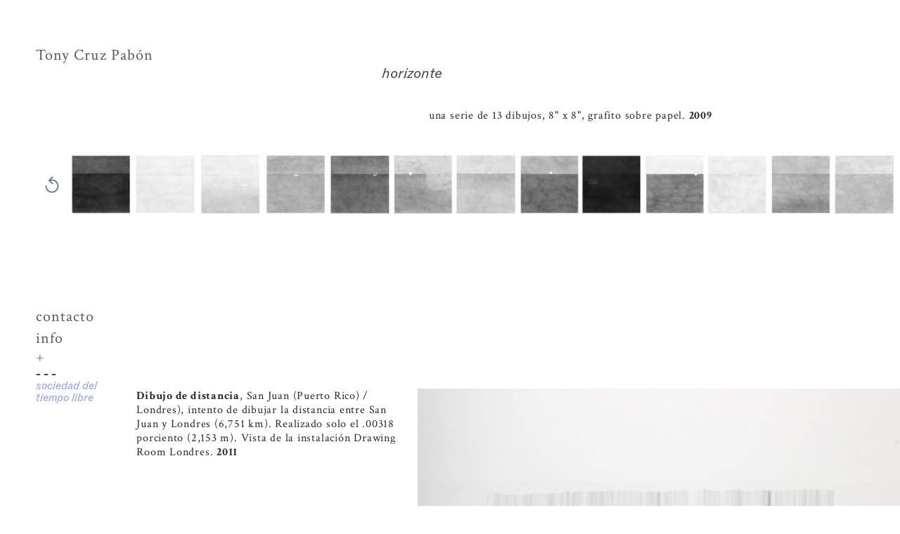

--- FILE ---
content_type: text/html; charset=UTF-8
request_url: https://tonycruzpabon.com/horizontes
body_size: 27140
content:
<!DOCTYPE html>
<!-- 

        Running on cargo.site

-->
<html lang="en" data-predefined-style="true" data-css-presets="true" data-css-preset data-typography-preset>
	<head>
<script>
				var __cargo_context__ = 'live';
				var __cargo_js_ver__ = 'c=2806793921';
				var __cargo_maint__ = false;
				
				
			</script>
					<meta http-equiv="X-UA-Compatible" content="IE=edge,chrome=1">
		<meta http-equiv="Content-Type" content="text/html; charset=utf-8">
		<meta name="viewport" content="initial-scale=1.0, maximum-scale=1.0, user-scalable=no">
		
			<meta name="robots" content="index,follow">
		<title>horizontes — Tony Cruz Pabón</title>
		<meta name="description" content="horizonte                                                     una serie de 13 dibujos, 8&quot; x 8&quot;, grafito sobre...">
				<meta name="twitter:card" content="summary_large_image">
		<meta name="twitter:title" content="horizontes — Tony Cruz Pabón">
		<meta name="twitter:description" content="horizonte                                                     una serie de 13 dibujos, 8&quot; x 8&quot;, grafito sobre...">
		<meta name="twitter:image" content="https://freight.cargo.site/w/800/i/6d2d1ab90474a13f7eebe7477ac56885fc689de2d7418dbe33240411e536440b/Horizonte.jpg">
		<meta property="og:locale" content="en_US">
		<meta property="og:title" content="horizontes — Tony Cruz Pabón">
		<meta property="og:description" content="horizonte                                                     una serie de 13 dibujos, 8&quot; x 8&quot;, grafito sobre...">
		<meta property="og:url" content="https://tonycruzpabon.com/horizontes">
		<meta property="og:image" content="https://freight.cargo.site/w/800/i/6d2d1ab90474a13f7eebe7477ac56885fc689de2d7418dbe33240411e536440b/Horizonte.jpg">
		<meta property="og:type" content="website">

		<link rel="preconnect" href="https://static.cargo.site" crossorigin>
		<link rel="preconnect" href="https://freight.cargo.site" crossorigin>

		<link rel="preconnect" href="https://fonts.gstatic.com" crossorigin>
				<link rel="preconnect" href="https://type.cargo.site" crossorigin>

		<!--<link rel="preload" href="https://static.cargo.site/assets/social/IconFont-Regular-0.9.3.woff2" as="font" type="font/woff" crossorigin>-->

		

		<link href="https://freight.cargo.site/t/original/i/45494b75f8231600037ce893c6a3c96c297c4cc6248b7b6b856bf1c090b7fd1b/nube-fabicon2.ico" rel="shortcut icon">
		<link href="https://tonycruzpabon.com/rss" rel="alternate" type="application/rss+xml" title="Tony Cruz Pabón feed">

		<link href="//fonts.googleapis.com/css?family=Nunito:300,400,700|Crimson Text:400,400italic,700,700italic&c=2806793921&" id="" rel="stylesheet" type="text/css" />
<link href="https://tonycruzpabon.com/stylesheet?c=2806793921&1696009060" id="member_stylesheet" rel="stylesheet" type="text/css" />
<style id="">@font-face{font-family:Icons;src:url(https://static.cargo.site/assets/social/IconFont-Regular-0.9.3.woff2);unicode-range:U+E000-E15C,U+F0000,U+FE0E}@font-face{font-family:Icons;src:url(https://static.cargo.site/assets/social/IconFont-Regular-0.9.3.woff2);font-weight:240;unicode-range:U+E000-E15C,U+F0000,U+FE0E}@font-face{font-family:Icons;src:url(https://static.cargo.site/assets/social/IconFont-Regular-0.9.3.woff2);unicode-range:U+E000-E15C,U+F0000,U+FE0E;font-weight:400}@font-face{font-family:Icons;src:url(https://static.cargo.site/assets/social/IconFont-Regular-0.9.3.woff2);unicode-range:U+E000-E15C,U+F0000,U+FE0E;font-weight:600}@font-face{font-family:Icons;src:url(https://static.cargo.site/assets/social/IconFont-Regular-0.9.3.woff2);unicode-range:U+E000-E15C,U+F0000,U+FE0E;font-weight:800}@font-face{font-family:Icons;src:url(https://static.cargo.site/assets/social/IconFont-Regular-0.9.3.woff2);unicode-range:U+E000-E15C,U+F0000,U+FE0E;font-style:italic}@font-face{font-family:Icons;src:url(https://static.cargo.site/assets/social/IconFont-Regular-0.9.3.woff2);unicode-range:U+E000-E15C,U+F0000,U+FE0E;font-weight:200;font-style:italic}@font-face{font-family:Icons;src:url(https://static.cargo.site/assets/social/IconFont-Regular-0.9.3.woff2);unicode-range:U+E000-E15C,U+F0000,U+FE0E;font-weight:400;font-style:italic}@font-face{font-family:Icons;src:url(https://static.cargo.site/assets/social/IconFont-Regular-0.9.3.woff2);unicode-range:U+E000-E15C,U+F0000,U+FE0E;font-weight:600;font-style:italic}@font-face{font-family:Icons;src:url(https://static.cargo.site/assets/social/IconFont-Regular-0.9.3.woff2);unicode-range:U+E000-E15C,U+F0000,U+FE0E;font-weight:800;font-style:italic}body.iconfont-loading,body.iconfont-loading *{color:transparent!important}body{-moz-osx-font-smoothing:grayscale;-webkit-font-smoothing:antialiased;-webkit-text-size-adjust:none}body.no-scroll{overflow:hidden}/*!
 * Content
 */.page{word-wrap:break-word}:focus{outline:0}.pointer-events-none{pointer-events:none}.pointer-events-auto{pointer-events:auto}.pointer-events-none .page_content .audio-player,.pointer-events-none .page_content .shop_product,.pointer-events-none .page_content a,.pointer-events-none .page_content audio,.pointer-events-none .page_content button,.pointer-events-none .page_content details,.pointer-events-none .page_content iframe,.pointer-events-none .page_content img,.pointer-events-none .page_content input,.pointer-events-none .page_content video{pointer-events:auto}.pointer-events-none .page_content *>a,.pointer-events-none .page_content>a{position:relative}s *{text-transform:inherit}#toolset{position:fixed;bottom:10px;right:10px;z-index:8}.mobile #toolset,.template_site_inframe #toolset{display:none}#toolset a{display:block;height:24px;width:24px;margin:0;padding:0;text-decoration:none;background:rgba(0,0,0,.2)}#toolset a:hover{background:rgba(0,0,0,.8)}[data-adminview] #toolset a,[data-adminview] #toolset_admin a{background:rgba(0,0,0,.04);pointer-events:none;cursor:default}#toolset_admin a:active{background:rgba(0,0,0,.7)}#toolset_admin a svg>*{transform:scale(1.1) translate(0,-.5px);transform-origin:50% 50%}#toolset_admin a svg{pointer-events:none;width:100%!important;height:auto!important}#following-container{overflow:auto;-webkit-overflow-scrolling:touch}#following-container iframe{height:100%;width:100%;position:absolute;top:0;left:0;right:0;bottom:0}:root{--following-width:-400px;--following-animation-duration:450ms}@keyframes following-open{0%{transform:translateX(0)}100%{transform:translateX(var(--following-width))}}@keyframes following-open-inverse{0%{transform:translateX(0)}100%{transform:translateX(calc(-1 * var(--following-width)))}}@keyframes following-close{0%{transform:translateX(var(--following-width))}100%{transform:translateX(0)}}@keyframes following-close-inverse{0%{transform:translateX(calc(-1 * var(--following-width)))}100%{transform:translateX(0)}}body.animate-left{animation:following-open var(--following-animation-duration);animation-fill-mode:both;animation-timing-function:cubic-bezier(.24,1,.29,1)}#following-container.animate-left{animation:following-close-inverse var(--following-animation-duration);animation-fill-mode:both;animation-timing-function:cubic-bezier(.24,1,.29,1)}#following-container.animate-left #following-frame{animation:following-close var(--following-animation-duration);animation-fill-mode:both;animation-timing-function:cubic-bezier(.24,1,.29,1)}body.animate-right{animation:following-close var(--following-animation-duration);animation-fill-mode:both;animation-timing-function:cubic-bezier(.24,1,.29,1)}#following-container.animate-right{animation:following-open-inverse var(--following-animation-duration);animation-fill-mode:both;animation-timing-function:cubic-bezier(.24,1,.29,1)}#following-container.animate-right #following-frame{animation:following-open var(--following-animation-duration);animation-fill-mode:both;animation-timing-function:cubic-bezier(.24,1,.29,1)}.slick-slider{position:relative;display:block;-moz-box-sizing:border-box;box-sizing:border-box;-webkit-user-select:none;-moz-user-select:none;-ms-user-select:none;user-select:none;-webkit-touch-callout:none;-khtml-user-select:none;-ms-touch-action:pan-y;touch-action:pan-y;-webkit-tap-highlight-color:transparent}.slick-list{position:relative;display:block;overflow:hidden;margin:0;padding:0}.slick-list:focus{outline:0}.slick-list.dragging{cursor:pointer;cursor:hand}.slick-slider .slick-list,.slick-slider .slick-track{transform:translate3d(0,0,0);will-change:transform}.slick-track{position:relative;top:0;left:0;display:block}.slick-track:after,.slick-track:before{display:table;content:'';width:1px;height:1px;margin-top:-1px;margin-left:-1px}.slick-track:after{clear:both}.slick-loading .slick-track{visibility:hidden}.slick-slide{display:none;float:left;height:100%;min-height:1px}[dir=rtl] .slick-slide{float:right}.content .slick-slide img{display:inline-block}.content .slick-slide img:not(.image-zoom){cursor:pointer}.content .scrub .slick-list,.content .scrub .slick-slide img:not(.image-zoom){cursor:ew-resize}body.slideshow-scrub-dragging *{cursor:ew-resize!important}.content .slick-slide img:not([src]),.content .slick-slide img[src='']{width:100%;height:auto}.slick-slide.slick-loading img{display:none}.slick-slide.dragging img{pointer-events:none}.slick-initialized .slick-slide{display:block}.slick-loading .slick-slide{visibility:hidden}.slick-vertical .slick-slide{display:block;height:auto;border:1px solid transparent}.slick-arrow.slick-hidden{display:none}.slick-arrow{position:absolute;z-index:9;width:0;top:0;height:100%;cursor:pointer;will-change:opacity;-webkit-transition:opacity 333ms cubic-bezier(.4,0,.22,1);transition:opacity 333ms cubic-bezier(.4,0,.22,1)}.slick-arrow.hidden{opacity:0}.slick-arrow svg{position:absolute;width:36px;height:36px;top:0;left:0;right:0;bottom:0;margin:auto;transform:translate(.25px,.25px)}.slick-arrow svg.right-arrow{transform:translate(.25px,.25px) scaleX(-1)}.slick-arrow svg:active{opacity:.75}.slick-arrow svg .arrow-shape{fill:none!important;stroke:#fff;stroke-linecap:square}.slick-arrow svg .arrow-outline{fill:none!important;stroke-width:2.5px;stroke:rgba(0,0,0,.6);stroke-linecap:square}.slick-arrow.slick-next{right:0;text-align:right}.slick-next svg,.wallpaper-navigation .slick-next svg{margin-right:10px}.mobile .slick-next svg{margin-right:10px}.slick-arrow.slick-prev{text-align:left}.slick-prev svg,.wallpaper-navigation .slick-prev svg{margin-left:10px}.mobile .slick-prev svg{margin-left:10px}.loading_animation{display:none;vertical-align:middle;z-index:15;line-height:0;pointer-events:none;border-radius:100%}.loading_animation.hidden{display:none}.loading_animation.pulsing{opacity:0;display:inline-block;animation-delay:.1s;-webkit-animation-delay:.1s;-moz-animation-delay:.1s;animation-duration:12s;animation-iteration-count:infinite;animation:fade-pulse-in .5s ease-in-out;-moz-animation:fade-pulse-in .5s ease-in-out;-webkit-animation:fade-pulse-in .5s ease-in-out;-webkit-animation-fill-mode:forwards;-moz-animation-fill-mode:forwards;animation-fill-mode:forwards}.loading_animation.pulsing.no-delay{animation-delay:0s;-webkit-animation-delay:0s;-moz-animation-delay:0s}.loading_animation div{border-radius:100%}.loading_animation div svg{max-width:100%;height:auto}.loading_animation div,.loading_animation div svg{width:20px;height:20px}.loading_animation.full-width svg{width:100%;height:auto}.loading_animation.full-width.big svg{width:100px;height:100px}.loading_animation div svg>*{fill:#ccc}.loading_animation div{-webkit-animation:spin-loading 12s ease-out;-webkit-animation-iteration-count:infinite;-moz-animation:spin-loading 12s ease-out;-moz-animation-iteration-count:infinite;animation:spin-loading 12s ease-out;animation-iteration-count:infinite}.loading_animation.hidden{display:none}[data-backdrop] .loading_animation{position:absolute;top:15px;left:15px;z-index:99}.loading_animation.position-absolute.middle{top:calc(50% - 10px);left:calc(50% - 10px)}.loading_animation.position-absolute.topleft{top:0;left:0}.loading_animation.position-absolute.middleright{top:calc(50% - 10px);right:1rem}.loading_animation.position-absolute.middleleft{top:calc(50% - 10px);left:1rem}.loading_animation.gray div svg>*{fill:#999}.loading_animation.gray-dark div svg>*{fill:#666}.loading_animation.gray-darker div svg>*{fill:#555}.loading_animation.gray-light div svg>*{fill:#ccc}.loading_animation.white div svg>*{fill:rgba(255,255,255,.85)}.loading_animation.blue div svg>*{fill:#698fff}.loading_animation.inline{display:inline-block;margin-bottom:.5ex}.loading_animation.inline.left{margin-right:.5ex}@-webkit-keyframes fade-pulse-in{0%{opacity:0}50%{opacity:.5}100%{opacity:1}}@-moz-keyframes fade-pulse-in{0%{opacity:0}50%{opacity:.5}100%{opacity:1}}@keyframes fade-pulse-in{0%{opacity:0}50%{opacity:.5}100%{opacity:1}}@-webkit-keyframes pulsate{0%{opacity:1}50%{opacity:0}100%{opacity:1}}@-moz-keyframes pulsate{0%{opacity:1}50%{opacity:0}100%{opacity:1}}@keyframes pulsate{0%{opacity:1}50%{opacity:0}100%{opacity:1}}@-webkit-keyframes spin-loading{0%{transform:rotate(0)}9%{transform:rotate(1050deg)}18%{transform:rotate(-1090deg)}20%{transform:rotate(-1080deg)}23%{transform:rotate(-1080deg)}28%{transform:rotate(-1095deg)}29%{transform:rotate(-1065deg)}34%{transform:rotate(-1080deg)}35%{transform:rotate(-1050deg)}40%{transform:rotate(-1065deg)}41%{transform:rotate(-1035deg)}44%{transform:rotate(-1035deg)}47%{transform:rotate(-2160deg)}50%{transform:rotate(-2160deg)}56%{transform:rotate(45deg)}60%{transform:rotate(45deg)}80%{transform:rotate(6120deg)}100%{transform:rotate(0)}}@keyframes spin-loading{0%{transform:rotate(0)}9%{transform:rotate(1050deg)}18%{transform:rotate(-1090deg)}20%{transform:rotate(-1080deg)}23%{transform:rotate(-1080deg)}28%{transform:rotate(-1095deg)}29%{transform:rotate(-1065deg)}34%{transform:rotate(-1080deg)}35%{transform:rotate(-1050deg)}40%{transform:rotate(-1065deg)}41%{transform:rotate(-1035deg)}44%{transform:rotate(-1035deg)}47%{transform:rotate(-2160deg)}50%{transform:rotate(-2160deg)}56%{transform:rotate(45deg)}60%{transform:rotate(45deg)}80%{transform:rotate(6120deg)}100%{transform:rotate(0)}}[grid-row]{align-items:flex-start;box-sizing:border-box;display:-webkit-box;display:-webkit-flex;display:-ms-flexbox;display:flex;-webkit-flex-wrap:wrap;-ms-flex-wrap:wrap;flex-wrap:wrap}[grid-col]{box-sizing:border-box}[grid-row] [grid-col].empty:after{content:"\0000A0";cursor:text}body.mobile[data-adminview=content-editproject] [grid-row] [grid-col].empty:after{display:none}[grid-col=auto]{-webkit-box-flex:1;-webkit-flex:1;-ms-flex:1;flex:1}[grid-col=x12]{width:100%}[grid-col=x11]{width:50%}[grid-col=x10]{width:33.33%}[grid-col=x9]{width:25%}[grid-col=x8]{width:20%}[grid-col=x7]{width:16.666666667%}[grid-col=x6]{width:14.285714286%}[grid-col=x5]{width:12.5%}[grid-col=x4]{width:11.111111111%}[grid-col=x3]{width:10%}[grid-col=x2]{width:9.090909091%}[grid-col=x1]{width:8.333333333%}[grid-col="1"]{width:8.33333%}[grid-col="2"]{width:16.66667%}[grid-col="3"]{width:25%}[grid-col="4"]{width:33.33333%}[grid-col="5"]{width:41.66667%}[grid-col="6"]{width:50%}[grid-col="7"]{width:58.33333%}[grid-col="8"]{width:66.66667%}[grid-col="9"]{width:75%}[grid-col="10"]{width:83.33333%}[grid-col="11"]{width:91.66667%}[grid-col="12"]{width:100%}body.mobile [grid-responsive] [grid-col]{width:100%;-webkit-box-flex:none;-webkit-flex:none;-ms-flex:none;flex:none}[data-ce-host=true][contenteditable=true] [grid-pad]{pointer-events:none}[data-ce-host=true][contenteditable=true] [grid-pad]>*{pointer-events:auto}[grid-pad="0"]{padding:0}[grid-pad="0.25"]{padding:.125rem}[grid-pad="0.5"]{padding:.25rem}[grid-pad="0.75"]{padding:.375rem}[grid-pad="1"]{padding:.5rem}[grid-pad="1.25"]{padding:.625rem}[grid-pad="1.5"]{padding:.75rem}[grid-pad="1.75"]{padding:.875rem}[grid-pad="2"]{padding:1rem}[grid-pad="2.5"]{padding:1.25rem}[grid-pad="3"]{padding:1.5rem}[grid-pad="3.5"]{padding:1.75rem}[grid-pad="4"]{padding:2rem}[grid-pad="5"]{padding:2.5rem}[grid-pad="6"]{padding:3rem}[grid-pad="7"]{padding:3.5rem}[grid-pad="8"]{padding:4rem}[grid-pad="9"]{padding:4.5rem}[grid-pad="10"]{padding:5rem}[grid-gutter="0"]{margin:0}[grid-gutter="0.5"]{margin:-.25rem}[grid-gutter="1"]{margin:-.5rem}[grid-gutter="1.5"]{margin:-.75rem}[grid-gutter="2"]{margin:-1rem}[grid-gutter="2.5"]{margin:-1.25rem}[grid-gutter="3"]{margin:-1.5rem}[grid-gutter="3.5"]{margin:-1.75rem}[grid-gutter="4"]{margin:-2rem}[grid-gutter="5"]{margin:-2.5rem}[grid-gutter="6"]{margin:-3rem}[grid-gutter="7"]{margin:-3.5rem}[grid-gutter="8"]{margin:-4rem}[grid-gutter="10"]{margin:-5rem}[grid-gutter="12"]{margin:-6rem}[grid-gutter="14"]{margin:-7rem}[grid-gutter="16"]{margin:-8rem}[grid-gutter="18"]{margin:-9rem}[grid-gutter="20"]{margin:-10rem}small{max-width:100%;text-decoration:inherit}img:not([src]),img[src='']{outline:1px solid rgba(177,177,177,.4);outline-offset:-1px;content:url([data-uri])}img.image-zoom{cursor:-webkit-zoom-in;cursor:-moz-zoom-in;cursor:zoom-in}#imprimatur{color:#333;font-size:10px;font-family:-apple-system,BlinkMacSystemFont,"Segoe UI",Roboto,Oxygen,Ubuntu,Cantarell,"Open Sans","Helvetica Neue",sans-serif,"Sans Serif",Icons;/*!System*/position:fixed;opacity:.3;right:-28px;bottom:160px;transform:rotate(270deg);-ms-transform:rotate(270deg);-webkit-transform:rotate(270deg);z-index:8;text-transform:uppercase;color:#999;opacity:.5;padding-bottom:2px;text-decoration:none}.mobile #imprimatur{display:none}bodycopy cargo-link a{font-family:-apple-system,BlinkMacSystemFont,"Segoe UI",Roboto,Oxygen,Ubuntu,Cantarell,"Open Sans","Helvetica Neue",sans-serif,"Sans Serif",Icons;/*!System*/font-size:12px;font-style:normal;font-weight:400;transform:rotate(270deg);text-decoration:none;position:fixed!important;right:-27px;bottom:100px;text-decoration:none;letter-spacing:normal;background:0 0;border:0;border-bottom:0;outline:0}/*! PhotoSwipe Default UI CSS by Dmitry Semenov | photoswipe.com | MIT license */.pswp--has_mouse .pswp__button--arrow--left,.pswp--has_mouse .pswp__button--arrow--right,.pswp__ui{visibility:visible}.pswp--minimal--dark .pswp__top-bar,.pswp__button{background:0 0}.pswp,.pswp__bg,.pswp__container,.pswp__img--placeholder,.pswp__zoom-wrap,.quick-view-navigation{-webkit-backface-visibility:hidden}.pswp__button{cursor:pointer;opacity:1;-webkit-appearance:none;transition:opacity .2s;-webkit-box-shadow:none;box-shadow:none}.pswp__button-close>svg{top:10px;right:10px;margin-left:auto}.pswp--touch .quick-view-navigation{display:none}.pswp__ui{-webkit-font-smoothing:auto;opacity:1;z-index:1550}.quick-view-navigation{will-change:opacity;-webkit-transition:opacity 333ms cubic-bezier(.4,0,.22,1);transition:opacity 333ms cubic-bezier(.4,0,.22,1)}.quick-view-navigation .pswp__group .pswp__button{pointer-events:auto}.pswp__button>svg{position:absolute;width:36px;height:36px}.quick-view-navigation .pswp__group:active svg{opacity:.75}.pswp__button svg .shape-shape{fill:#fff}.pswp__button svg .shape-outline{fill:#000}.pswp__button-prev>svg{top:0;bottom:0;left:10px;margin:auto}.pswp__button-next>svg{top:0;bottom:0;right:10px;margin:auto}.quick-view-navigation .pswp__group .pswp__button-prev{position:absolute;left:0;top:0;width:0;height:100%}.quick-view-navigation .pswp__group .pswp__button-next{position:absolute;right:0;top:0;width:0;height:100%}.quick-view-navigation .close-button,.quick-view-navigation .left-arrow,.quick-view-navigation .right-arrow{transform:translate(.25px,.25px)}.quick-view-navigation .right-arrow{transform:translate(.25px,.25px) scaleX(-1)}.pswp__button svg .shape-outline{fill:transparent!important;stroke:#000;stroke-width:2.5px;stroke-linecap:square}.pswp__button svg .shape-shape{fill:transparent!important;stroke:#fff;stroke-width:1.5px;stroke-linecap:square}.pswp__bg,.pswp__scroll-wrap,.pswp__zoom-wrap{width:100%;position:absolute}.quick-view-navigation .pswp__group .pswp__button-close{margin:0}.pswp__container,.pswp__item,.pswp__zoom-wrap{right:0;bottom:0;top:0;position:absolute;left:0}.pswp__ui--hidden .pswp__button{opacity:.001}.pswp__ui--hidden .pswp__button,.pswp__ui--hidden .pswp__button *{pointer-events:none}.pswp .pswp__ui.pswp__ui--displaynone{display:none}.pswp__element--disabled{display:none!important}/*! PhotoSwipe main CSS by Dmitry Semenov | photoswipe.com | MIT license */.pswp{position:fixed;display:none;height:100%;width:100%;top:0;left:0;right:0;bottom:0;margin:auto;-ms-touch-action:none;touch-action:none;z-index:9999999;-webkit-text-size-adjust:100%;line-height:initial;letter-spacing:initial;outline:0}.pswp img{max-width:none}.pswp--zoom-disabled .pswp__img{cursor:default!important}.pswp--animate_opacity{opacity:.001;will-change:opacity;-webkit-transition:opacity 333ms cubic-bezier(.4,0,.22,1);transition:opacity 333ms cubic-bezier(.4,0,.22,1)}.pswp--open{display:block}.pswp--zoom-allowed .pswp__img{cursor:-webkit-zoom-in;cursor:-moz-zoom-in;cursor:zoom-in}.pswp--zoomed-in .pswp__img{cursor:-webkit-grab;cursor:-moz-grab;cursor:grab}.pswp--dragging .pswp__img{cursor:-webkit-grabbing;cursor:-moz-grabbing;cursor:grabbing}.pswp__bg{left:0;top:0;height:100%;opacity:0;transform:translateZ(0);will-change:opacity}.pswp__scroll-wrap{left:0;top:0;height:100%}.pswp__container,.pswp__zoom-wrap{-ms-touch-action:none;touch-action:none}.pswp__container,.pswp__img{-webkit-user-select:none;-moz-user-select:none;-ms-user-select:none;user-select:none;-webkit-tap-highlight-color:transparent;-webkit-touch-callout:none}.pswp__zoom-wrap{-webkit-transform-origin:left top;-ms-transform-origin:left top;transform-origin:left top;-webkit-transition:-webkit-transform 222ms cubic-bezier(.4,0,.22,1);transition:transform 222ms cubic-bezier(.4,0,.22,1)}.pswp__bg{-webkit-transition:opacity 222ms cubic-bezier(.4,0,.22,1);transition:opacity 222ms cubic-bezier(.4,0,.22,1)}.pswp--animated-in .pswp__bg,.pswp--animated-in .pswp__zoom-wrap{-webkit-transition:none;transition:none}.pswp--hide-overflow .pswp__scroll-wrap,.pswp--hide-overflow.pswp{overflow:hidden}.pswp__img{position:absolute;width:auto;height:auto;top:0;left:0}.pswp__img--placeholder--blank{background:#222}.pswp--ie .pswp__img{width:100%!important;height:auto!important;left:0;top:0}.pswp__ui--idle{opacity:0}.pswp__error-msg{position:absolute;left:0;top:50%;width:100%;text-align:center;font-size:14px;line-height:16px;margin-top:-8px;color:#ccc}.pswp__error-msg a{color:#ccc;text-decoration:underline}.pswp__error-msg{font-family:-apple-system,BlinkMacSystemFont,"Segoe UI",Roboto,Oxygen,Ubuntu,Cantarell,"Open Sans","Helvetica Neue",sans-serif}.quick-view.mouse-down .iframe-item{pointer-events:none!important}.quick-view-caption-positioner{pointer-events:none;width:100%;height:100%}.quick-view-caption-wrapper{margin:auto;position:absolute;bottom:0;left:0;right:0}.quick-view-horizontal-align-left .quick-view-caption-wrapper{margin-left:0}.quick-view-horizontal-align-right .quick-view-caption-wrapper{margin-right:0}[data-quick-view-caption]{transition:.1s opacity ease-in-out;position:absolute;bottom:0;left:0;right:0}.quick-view-horizontal-align-left [data-quick-view-caption]{text-align:left}.quick-view-horizontal-align-right [data-quick-view-caption]{text-align:right}.quick-view-caption{transition:.1s opacity ease-in-out}.quick-view-caption>*{display:inline-block}.quick-view-caption *{pointer-events:auto}.quick-view-caption.hidden{opacity:0}.shop_product .dropdown_wrapper{flex:0 0 100%;position:relative}.shop_product select{appearance:none;-moz-appearance:none;-webkit-appearance:none;outline:0;-webkit-font-smoothing:antialiased;-moz-osx-font-smoothing:grayscale;cursor:pointer;border-radius:0;white-space:nowrap;overflow:hidden!important;text-overflow:ellipsis}.shop_product select.dropdown::-ms-expand{display:none}.shop_product a{cursor:pointer;border-bottom:none;text-decoration:none}.shop_product a.out-of-stock{pointer-events:none}body.audio-player-dragging *{cursor:ew-resize!important}.audio-player{display:inline-flex;flex:1 0 calc(100% - 2px);width:calc(100% - 2px)}.audio-player .button{height:100%;flex:0 0 3.3rem;display:flex}.audio-player .separator{left:3.3rem;height:100%}.audio-player .buffer{width:0%;height:100%;transition:left .3s linear,width .3s linear}.audio-player.seeking .buffer{transition:left 0s,width 0s}.audio-player.seeking{user-select:none;-webkit-user-select:none;cursor:ew-resize}.audio-player.seeking *{user-select:none;-webkit-user-select:none;cursor:ew-resize}.audio-player .bar{overflow:hidden;display:flex;justify-content:space-between;align-content:center;flex-grow:1}.audio-player .progress{width:0%;height:100%;transition:width .3s linear}.audio-player.seeking .progress{transition:width 0s}.audio-player .pause,.audio-player .play{cursor:pointer;height:100%}.audio-player .note-icon{margin:auto 0;order:2;flex:0 1 auto}.audio-player .title{white-space:nowrap;overflow:hidden;text-overflow:ellipsis;pointer-events:none;user-select:none;padding:.5rem 0 .5rem 1rem;margin:auto auto auto 0;flex:0 3 auto;min-width:0;width:100%}.audio-player .total-time{flex:0 1 auto;margin:auto 0}.audio-player .current-time,.audio-player .play-text{flex:0 1 auto;margin:auto 0}.audio-player .stream-anim{user-select:none;margin:auto auto auto 0}.audio-player .stream-anim span{display:inline-block}.audio-player .buffer,.audio-player .current-time,.audio-player .note-svg,.audio-player .play-text,.audio-player .separator,.audio-player .total-time{user-select:none;pointer-events:none}.audio-player .buffer,.audio-player .play-text,.audio-player .progress{position:absolute}.audio-player,.audio-player .bar,.audio-player .button,.audio-player .current-time,.audio-player .note-icon,.audio-player .pause,.audio-player .play,.audio-player .total-time{position:relative}body.mobile .audio-player,body.mobile .audio-player *{-webkit-touch-callout:none}#standalone-admin-frame{border:0;width:400px;position:absolute;right:0;top:0;height:100vh;z-index:99}body[standalone-admin=true] #standalone-admin-frame{transform:translate(0,0)}body[standalone-admin=true] .main_container{width:calc(100% - 400px)}body[standalone-admin=false] #standalone-admin-frame{transform:translate(100%,0)}body[standalone-admin=false] .main_container{width:100%}.toggle_standaloneAdmin{position:fixed;top:0;right:400px;height:40px;width:40px;z-index:999;cursor:pointer;background-color:rgba(0,0,0,.4)}.toggle_standaloneAdmin:active{opacity:.7}body[standalone-admin=false] .toggle_standaloneAdmin{right:0}.toggle_standaloneAdmin *{color:#fff;fill:#fff}.toggle_standaloneAdmin svg{padding:6px;width:100%;height:100%;opacity:.85}body[standalone-admin=false] .toggle_standaloneAdmin #close,body[standalone-admin=true] .toggle_standaloneAdmin #backdropsettings{display:none}.toggle_standaloneAdmin>div{width:100%;height:100%}#admin_toggle_button{position:fixed;top:50%;transform:translate(0,-50%);right:400px;height:36px;width:12px;z-index:999;cursor:pointer;background-color:rgba(0,0,0,.09);padding-left:2px;margin-right:5px}#admin_toggle_button .bar{content:'';background:rgba(0,0,0,.09);position:fixed;width:5px;bottom:0;top:0;z-index:10}#admin_toggle_button:active{background:rgba(0,0,0,.065)}#admin_toggle_button *{color:#fff;fill:#fff}#admin_toggle_button svg{padding:0;width:16px;height:36px;margin-left:1px;opacity:1}#admin_toggle_button svg *{fill:#fff;opacity:1}#admin_toggle_button[data-state=closed] .toggle_admin_close{display:none}#admin_toggle_button[data-state=closed],#admin_toggle_button[data-state=closed] .toggle_admin_open{width:20px;cursor:pointer;margin:0}#admin_toggle_button[data-state=closed] svg{margin-left:2px}#admin_toggle_button[data-state=open] .toggle_admin_open{display:none}select,select *{text-rendering:auto!important}b b{font-weight:inherit}*{-webkit-box-sizing:border-box;-moz-box-sizing:border-box;box-sizing:border-box}customhtml>*{position:relative;z-index:10}body,html{min-height:100vh;margin:0;padding:0}html{touch-action:manipulation;position:relative;background-color:#fff}.main_container{min-height:100vh;width:100%;overflow:hidden}.container{display:-webkit-box;display:-webkit-flex;display:-moz-box;display:-ms-flexbox;display:flex;-webkit-flex-wrap:wrap;-moz-flex-wrap:wrap;-ms-flex-wrap:wrap;flex-wrap:wrap;max-width:100%;width:100%;overflow:visible}.container{align-items:flex-start;-webkit-align-items:flex-start}.page{z-index:2}.page ul li>text-limit{display:block}.content,.content_container,.pinned{-webkit-flex:1 0 auto;-moz-flex:1 0 auto;-ms-flex:1 0 auto;flex:1 0 auto;max-width:100%}.content_container{width:100%}.content_container.full_height{min-height:100vh}.page_background{position:absolute;top:0;left:0;width:100%;height:100%}.page_container{position:relative;overflow:visible;width:100%}.backdrop{position:absolute;top:0;z-index:1;width:100%;height:100%;max-height:100vh}.backdrop>div{position:absolute;top:0;left:0;width:100%;height:100%;-webkit-backface-visibility:hidden;backface-visibility:hidden;transform:translate3d(0,0,0);contain:strict}[data-backdrop].backdrop>div[data-overflowing]{max-height:100vh;position:absolute;top:0;left:0}body.mobile [split-responsive]{display:flex;flex-direction:column}body.mobile [split-responsive] .container{width:100%;order:2}body.mobile [split-responsive] .backdrop{position:relative;height:50vh;width:100%;order:1}body.mobile [split-responsive] [data-auxiliary].backdrop{position:absolute;height:50vh;width:100%;order:1}.page{position:relative;z-index:2}img[data-align=left]{float:left}img[data-align=right]{float:right}[data-rotation]{transform-origin:center center}.content .page_content:not([contenteditable=true]) [data-draggable]{pointer-events:auto!important;backface-visibility:hidden}.preserve-3d{-moz-transform-style:preserve-3d;transform-style:preserve-3d}.content .page_content:not([contenteditable=true]) [data-draggable] iframe{pointer-events:none!important}.dragging-active iframe{pointer-events:none!important}.content .page_content:not([contenteditable=true]) [data-draggable]:active{opacity:1}.content .scroll-transition-fade{transition:transform 1s ease-in-out,opacity .8s ease-in-out}.content .scroll-transition-fade.below-viewport{opacity:0;transform:translateY(40px)}.mobile.full_width .page_container:not([split-layout]) .container_width{width:100%}[data-view=pinned_bottom] .bottom_pin_invisibility{visibility:hidden}.pinned{position:relative;width:100%}.pinned .page_container.accommodate:not(.fixed):not(.overlay){z-index:2}.pinned .page_container.overlay{position:absolute;z-index:4}.pinned .page_container.overlay.fixed{position:fixed}.pinned .page_container.overlay.fixed .page{max-height:100vh;-webkit-overflow-scrolling:touch}.pinned .page_container.overlay.fixed .page.allow-scroll{overflow-y:auto;overflow-x:hidden}.pinned .page_container.overlay.fixed .page.allow-scroll{align-items:flex-start;-webkit-align-items:flex-start}.pinned .page_container .page.allow-scroll::-webkit-scrollbar{width:0;background:0 0;display:none}.pinned.pinned_top .page_container.overlay{left:0;top:0}.pinned.pinned_bottom .page_container.overlay{left:0;bottom:0}div[data-container=set]:empty{margin-top:1px}.thumbnails{position:relative;z-index:1}[thumbnails=grid]{align-items:baseline}[thumbnails=justify] .thumbnail{box-sizing:content-box}[thumbnails][data-padding-zero] .thumbnail{margin-bottom:-1px}[thumbnails=montessori] .thumbnail{pointer-events:auto;position:absolute}[thumbnails] .thumbnail>a{display:block;text-decoration:none}[thumbnails=montessori]{height:0}[thumbnails][data-resizing],[thumbnails][data-resizing] *{cursor:nwse-resize}[thumbnails] .thumbnail .resize-handle{cursor:nwse-resize;width:26px;height:26px;padding:5px;position:absolute;opacity:.75;right:-1px;bottom:-1px;z-index:100}[thumbnails][data-resizing] .resize-handle{display:none}[thumbnails] .thumbnail .resize-handle svg{position:absolute;top:0;left:0}[thumbnails] .thumbnail .resize-handle:hover{opacity:1}[data-can-move].thumbnail .resize-handle svg .resize_path_outline{fill:#fff}[data-can-move].thumbnail .resize-handle svg .resize_path{fill:#000}[thumbnails=montessori] .thumbnail_sizer{height:0;width:100%;position:relative;padding-bottom:100%;pointer-events:none}[thumbnails] .thumbnail img{display:block;min-height:3px;margin-bottom:0}[thumbnails] .thumbnail img:not([src]),img[src=""]{margin:0!important;width:100%;min-height:3px;height:100%!important;position:absolute}[aspect-ratio="1x1"].thumb_image{height:0;padding-bottom:100%;overflow:hidden}[aspect-ratio="4x3"].thumb_image{height:0;padding-bottom:75%;overflow:hidden}[aspect-ratio="16x9"].thumb_image{height:0;padding-bottom:56.25%;overflow:hidden}[thumbnails] .thumb_image{width:100%;position:relative}[thumbnails][thumbnail-vertical-align=top]{align-items:flex-start}[thumbnails][thumbnail-vertical-align=middle]{align-items:center}[thumbnails][thumbnail-vertical-align=bottom]{align-items:baseline}[thumbnails][thumbnail-horizontal-align=left]{justify-content:flex-start}[thumbnails][thumbnail-horizontal-align=middle]{justify-content:center}[thumbnails][thumbnail-horizontal-align=right]{justify-content:flex-end}.thumb_image.default_image>svg{position:absolute;top:0;left:0;bottom:0;right:0;width:100%;height:100%}.thumb_image.default_image{outline:1px solid #ccc;outline-offset:-1px;position:relative}.mobile.full_width [data-view=Thumbnail] .thumbnails_width{width:100%}.content [data-draggable] a:active,.content [data-draggable] img:active{opacity:initial}.content .draggable-dragging{opacity:initial}[data-draggable].draggable_visible{visibility:visible}[data-draggable].draggable_hidden{visibility:hidden}.gallery_card [data-draggable],.marquee [data-draggable]{visibility:inherit}[data-draggable]{visibility:visible;background-color:rgba(0,0,0,.003)}#site_menu_panel_container .image-gallery:not(.initialized){height:0;padding-bottom:100%;min-height:initial}.image-gallery:not(.initialized){min-height:100vh;visibility:hidden;width:100%}.image-gallery .gallery_card img{display:block;width:100%;height:auto}.image-gallery .gallery_card{transform-origin:center}.image-gallery .gallery_card.dragging{opacity:.1;transform:initial!important}.image-gallery:not([image-gallery=slideshow]) .gallery_card iframe:only-child,.image-gallery:not([image-gallery=slideshow]) .gallery_card video:only-child{width:100%;height:100%;top:0;left:0;position:absolute}.image-gallery[image-gallery=slideshow] .gallery_card video[muted][autoplay]:not([controls]),.image-gallery[image-gallery=slideshow] .gallery_card video[muted][data-autoplay]:not([controls]){pointer-events:none}.image-gallery [image-gallery-pad="0"] video:only-child{object-fit:cover;height:calc(100% + 1px)}div.image-gallery>a,div.image-gallery>iframe,div.image-gallery>img,div.image-gallery>video{display:none}[image-gallery-row]{align-items:flex-start;box-sizing:border-box;display:-webkit-box;display:-webkit-flex;display:-ms-flexbox;display:flex;-webkit-flex-wrap:wrap;-ms-flex-wrap:wrap;flex-wrap:wrap}.image-gallery .gallery_card_image{width:100%;position:relative}[data-predefined-style=true] .image-gallery a.gallery_card{display:block;border:none}[image-gallery-col]{box-sizing:border-box}[image-gallery-col=x12]{width:100%}[image-gallery-col=x11]{width:50%}[image-gallery-col=x10]{width:33.33%}[image-gallery-col=x9]{width:25%}[image-gallery-col=x8]{width:20%}[image-gallery-col=x7]{width:16.666666667%}[image-gallery-col=x6]{width:14.285714286%}[image-gallery-col=x5]{width:12.5%}[image-gallery-col=x4]{width:11.111111111%}[image-gallery-col=x3]{width:10%}[image-gallery-col=x2]{width:9.090909091%}[image-gallery-col=x1]{width:8.333333333%}.content .page_content [image-gallery-pad].image-gallery{pointer-events:none}.content .page_content [image-gallery-pad].image-gallery .gallery_card_image>*,.content .page_content [image-gallery-pad].image-gallery .gallery_image_caption{pointer-events:auto}.content .page_content [image-gallery-pad="0"]{padding:0}.content .page_content [image-gallery-pad="0.25"]{padding:.125rem}.content .page_content [image-gallery-pad="0.5"]{padding:.25rem}.content .page_content [image-gallery-pad="0.75"]{padding:.375rem}.content .page_content [image-gallery-pad="1"]{padding:.5rem}.content .page_content [image-gallery-pad="1.25"]{padding:.625rem}.content .page_content [image-gallery-pad="1.5"]{padding:.75rem}.content .page_content [image-gallery-pad="1.75"]{padding:.875rem}.content .page_content [image-gallery-pad="2"]{padding:1rem}.content .page_content [image-gallery-pad="2.5"]{padding:1.25rem}.content .page_content [image-gallery-pad="3"]{padding:1.5rem}.content .page_content [image-gallery-pad="3.5"]{padding:1.75rem}.content .page_content [image-gallery-pad="4"]{padding:2rem}.content .page_content [image-gallery-pad="5"]{padding:2.5rem}.content .page_content [image-gallery-pad="6"]{padding:3rem}.content .page_content [image-gallery-pad="7"]{padding:3.5rem}.content .page_content [image-gallery-pad="8"]{padding:4rem}.content .page_content [image-gallery-pad="9"]{padding:4.5rem}.content .page_content [image-gallery-pad="10"]{padding:5rem}.content .page_content [image-gallery-gutter="0"]{margin:0}.content .page_content [image-gallery-gutter="0.5"]{margin:-.25rem}.content .page_content [image-gallery-gutter="1"]{margin:-.5rem}.content .page_content [image-gallery-gutter="1.5"]{margin:-.75rem}.content .page_content [image-gallery-gutter="2"]{margin:-1rem}.content .page_content [image-gallery-gutter="2.5"]{margin:-1.25rem}.content .page_content [image-gallery-gutter="3"]{margin:-1.5rem}.content .page_content [image-gallery-gutter="3.5"]{margin:-1.75rem}.content .page_content [image-gallery-gutter="4"]{margin:-2rem}.content .page_content [image-gallery-gutter="5"]{margin:-2.5rem}.content .page_content [image-gallery-gutter="6"]{margin:-3rem}.content .page_content [image-gallery-gutter="7"]{margin:-3.5rem}.content .page_content [image-gallery-gutter="8"]{margin:-4rem}.content .page_content [image-gallery-gutter="10"]{margin:-5rem}.content .page_content [image-gallery-gutter="12"]{margin:-6rem}.content .page_content [image-gallery-gutter="14"]{margin:-7rem}.content .page_content [image-gallery-gutter="16"]{margin:-8rem}.content .page_content [image-gallery-gutter="18"]{margin:-9rem}.content .page_content [image-gallery-gutter="20"]{margin:-10rem}[image-gallery=slideshow]:not(.initialized)>*{min-height:1px;opacity:0;min-width:100%}[image-gallery=slideshow][data-constrained-by=height] [image-gallery-vertical-align].slick-track{align-items:flex-start}[image-gallery=slideshow] img.image-zoom:active{opacity:initial}[image-gallery=slideshow].slick-initialized .gallery_card{pointer-events:none}[image-gallery=slideshow].slick-initialized .gallery_card.slick-current{pointer-events:auto}[image-gallery=slideshow] .gallery_card:not(.has_caption){line-height:0}.content .page_content [image-gallery=slideshow].image-gallery>*{pointer-events:auto}.content [image-gallery=slideshow].image-gallery.slick-initialized .gallery_card{overflow:hidden;margin:0;display:flex;flex-flow:row wrap;flex-shrink:0}.content [image-gallery=slideshow].image-gallery.slick-initialized .gallery_card.slick-current{overflow:visible}[image-gallery=slideshow] .gallery_image_caption{opacity:1;transition:opacity .3s;-webkit-transition:opacity .3s;width:100%;margin-left:auto;margin-right:auto;clear:both}[image-gallery-horizontal-align=left] .gallery_image_caption{text-align:left}[image-gallery-horizontal-align=middle] .gallery_image_caption{text-align:center}[image-gallery-horizontal-align=right] .gallery_image_caption{text-align:right}[image-gallery=slideshow][data-slideshow-in-transition] .gallery_image_caption{opacity:0;transition:opacity .3s;-webkit-transition:opacity .3s}[image-gallery=slideshow] .gallery_card_image{width:initial;margin:0;display:inline-block}[image-gallery=slideshow] .gallery_card img{margin:0;display:block}[image-gallery=slideshow][data-exploded]{align-items:flex-start;box-sizing:border-box;display:-webkit-box;display:-webkit-flex;display:-ms-flexbox;display:flex;-webkit-flex-wrap:wrap;-ms-flex-wrap:wrap;flex-wrap:wrap;justify-content:flex-start;align-content:flex-start}[image-gallery=slideshow][data-exploded] .gallery_card{padding:1rem;width:16.666%}[image-gallery=slideshow][data-exploded] .gallery_card_image{height:0;display:block;width:100%}[image-gallery=grid]{align-items:baseline}[image-gallery=grid] .gallery_card.has_caption .gallery_card_image{display:block}[image-gallery=grid] [image-gallery-pad="0"].gallery_card{margin-bottom:-1px}[image-gallery=grid] .gallery_card img{margin:0}[image-gallery=columns] .gallery_card img{margin:0}[image-gallery=justify]{align-items:flex-start}[image-gallery=justify] .gallery_card img{margin:0}[image-gallery=montessori][image-gallery-row]{display:block}[image-gallery=montessori] a.gallery_card,[image-gallery=montessori] div.gallery_card{position:absolute;pointer-events:auto}[image-gallery=montessori][data-can-move] .gallery_card,[image-gallery=montessori][data-can-move] .gallery_card .gallery_card_image,[image-gallery=montessori][data-can-move] .gallery_card .gallery_card_image>*{cursor:move}[image-gallery=montessori]{position:relative;height:0}[image-gallery=freeform] .gallery_card{position:relative}[image-gallery=freeform] [image-gallery-pad="0"].gallery_card{margin-bottom:-1px}[image-gallery-vertical-align]{display:flex;flex-flow:row wrap}[image-gallery-vertical-align].slick-track{display:flex;flex-flow:row nowrap}.image-gallery .slick-list{margin-bottom:-.3px}[image-gallery-vertical-align=top]{align-content:flex-start;align-items:flex-start}[image-gallery-vertical-align=middle]{align-items:center;align-content:center}[image-gallery-vertical-align=bottom]{align-content:flex-end;align-items:flex-end}[image-gallery-horizontal-align=left]{justify-content:flex-start}[image-gallery-horizontal-align=middle]{justify-content:center}[image-gallery-horizontal-align=right]{justify-content:flex-end}.image-gallery[data-resizing],.image-gallery[data-resizing] *{cursor:nwse-resize!important}.image-gallery .gallery_card .resize-handle,.image-gallery .gallery_card .resize-handle *{cursor:nwse-resize!important}.image-gallery .gallery_card .resize-handle{width:26px;height:26px;padding:5px;position:absolute;opacity:.75;right:-1px;bottom:-1px;z-index:10}.image-gallery[data-resizing] .resize-handle{display:none}.image-gallery .gallery_card .resize-handle svg{cursor:nwse-resize!important;position:absolute;top:0;left:0}.image-gallery .gallery_card .resize-handle:hover{opacity:1}[data-can-move].gallery_card .resize-handle svg .resize_path_outline{fill:#fff}[data-can-move].gallery_card .resize-handle svg .resize_path{fill:#000}[image-gallery=montessori] .thumbnail_sizer{height:0;width:100%;position:relative;padding-bottom:100%;pointer-events:none}#site_menu_button{display:block;text-decoration:none;pointer-events:auto;z-index:9;vertical-align:top;cursor:pointer;box-sizing:content-box;font-family:Icons}#site_menu_button.custom_icon{padding:0;line-height:0}#site_menu_button.custom_icon img{width:100%;height:auto}#site_menu_wrapper.disabled #site_menu_button{display:none}#site_menu_wrapper.mobile_only #site_menu_button{display:none}body.mobile #site_menu_wrapper.mobile_only:not(.disabled) #site_menu_button:not(.active){display:block}#site_menu_panel_container[data-type=cargo_menu] #site_menu_panel{display:block;position:fixed;top:0;right:0;bottom:0;left:0;z-index:10;cursor:default}.site_menu{pointer-events:auto;position:absolute;z-index:11;top:0;bottom:0;line-height:0;max-width:400px;min-width:300px;font-size:20px;text-align:left;background:rgba(20,20,20,.95);padding:20px 30px 90px 30px;overflow-y:auto;overflow-x:hidden;display:-webkit-box;display:-webkit-flex;display:-ms-flexbox;display:flex;-webkit-box-orient:vertical;-webkit-box-direction:normal;-webkit-flex-direction:column;-ms-flex-direction:column;flex-direction:column;-webkit-box-pack:start;-webkit-justify-content:flex-start;-ms-flex-pack:start;justify-content:flex-start}body.mobile #site_menu_wrapper .site_menu{-webkit-overflow-scrolling:touch;min-width:auto;max-width:100%;width:100%;padding:20px}#site_menu_wrapper[data-sitemenu-position=bottom-left] #site_menu,#site_menu_wrapper[data-sitemenu-position=top-left] #site_menu{left:0}#site_menu_wrapper[data-sitemenu-position=bottom-right] #site_menu,#site_menu_wrapper[data-sitemenu-position=top-right] #site_menu{right:0}#site_menu_wrapper[data-type=page] .site_menu{right:0;left:0;width:100%;padding:0;margin:0;background:0 0}.site_menu_wrapper.open .site_menu{display:block}.site_menu div{display:block}.site_menu a{text-decoration:none;display:inline-block;color:rgba(255,255,255,.75);max-width:100%;overflow:hidden;white-space:nowrap;text-overflow:ellipsis;line-height:1.4}.site_menu div a.active{color:rgba(255,255,255,.4)}.site_menu div.set-link>a{font-weight:700}.site_menu div.hidden{display:none}.site_menu .close{display:block;position:absolute;top:0;right:10px;font-size:60px;line-height:50px;font-weight:200;color:rgba(255,255,255,.4);cursor:pointer;user-select:none}#site_menu_panel_container .page_container{position:relative;overflow:hidden;background:0 0;z-index:2}#site_menu_panel_container .site_menu_page_wrapper{position:fixed;top:0;left:0;overflow-y:auto;-webkit-overflow-scrolling:touch;height:100%;width:100%;z-index:100}#site_menu_panel_container .site_menu_page_wrapper .backdrop{pointer-events:none}#site_menu_panel_container #site_menu_page_overlay{position:fixed;top:0;right:0;bottom:0;left:0;cursor:default;z-index:1}#shop_button{display:block;text-decoration:none;pointer-events:auto;z-index:9;vertical-align:top;cursor:pointer;box-sizing:content-box;font-family:Icons}#shop_button.custom_icon{padding:0;line-height:0}#shop_button.custom_icon img{width:100%;height:auto}#shop_button.disabled{display:none}.loading[data-loading]{display:none;position:fixed;bottom:8px;left:8px;z-index:100}.new_site_button_wrapper{font-size:1.8rem;font-weight:400;color:rgba(0,0,0,.85);font-family:-apple-system,BlinkMacSystemFont,'Segoe UI',Roboto,Oxygen,Ubuntu,Cantarell,'Open Sans','Helvetica Neue',sans-serif,'Sans Serif',Icons;font-style:normal;line-height:1.4;color:#fff;position:fixed;bottom:0;right:0;z-index:999}body.template_site #toolset{display:none!important}body.mobile .new_site_button{display:none}.new_site_button{display:flex;height:44px;cursor:pointer}.new_site_button .plus{width:44px;height:100%}.new_site_button .plus svg{width:100%;height:100%}.new_site_button .plus svg line{stroke:#000;stroke-width:2px}.new_site_button .plus:after,.new_site_button .plus:before{content:'';width:30px;height:2px}.new_site_button .text{background:#0fce83;display:none;padding:7.5px 15px 7.5px 15px;height:100%;font-size:20px;color:#222}.new_site_button:active{opacity:.8}.new_site_button.show_full .text{display:block}.new_site_button.show_full .plus{display:none}html:not(.admin-wrapper) .template_site #confirm_modal [data-progress] .progress-indicator:after{content:'Generating Site...';padding:7.5px 15px;right:-200px;color:#000}bodycopy svg.marker-overlay,bodycopy svg.marker-overlay *{transform-origin:0 0;-webkit-transform-origin:0 0;box-sizing:initial}bodycopy svg#svgroot{box-sizing:initial}bodycopy svg.marker-overlay{padding:inherit;position:absolute;left:0;top:0;width:100%;height:100%;min-height:1px;overflow:visible;pointer-events:none;z-index:999}bodycopy svg.marker-overlay *{pointer-events:initial}bodycopy svg.marker-overlay text{letter-spacing:initial}bodycopy svg.marker-overlay a{cursor:pointer}.marquee:not(.torn-down){overflow:hidden;width:100%;position:relative;padding-bottom:.25em;padding-top:.25em;margin-bottom:-.25em;margin-top:-.25em;contain:layout}.marquee .marquee_contents{will-change:transform;display:flex;flex-direction:column}.marquee[behavior][direction].torn-down{white-space:normal}.marquee[behavior=bounce] .marquee_contents{display:block;float:left;clear:both}.marquee[behavior=bounce] .marquee_inner{display:block}.marquee[behavior=bounce][direction=vertical] .marquee_contents{width:100%}.marquee[behavior=bounce][direction=diagonal] .marquee_inner:last-child,.marquee[behavior=bounce][direction=vertical] .marquee_inner:last-child{position:relative;visibility:hidden}.marquee[behavior=bounce][direction=horizontal],.marquee[behavior=scroll][direction=horizontal]{white-space:pre}.marquee[behavior=scroll][direction=horizontal] .marquee_contents{display:inline-flex;white-space:nowrap;min-width:100%}.marquee[behavior=scroll][direction=horizontal] .marquee_inner{min-width:100%}.marquee[behavior=scroll] .marquee_inner:first-child{will-change:transform;position:absolute;width:100%;top:0;left:0}.cycle{display:none}</style>
<script type="text/json" data-set="defaults" >{"current_offset":0,"current_page":1,"cargo_url":"tonycruzpaboncom","is_domain":true,"is_mobile":false,"is_tablet":false,"is_phone":false,"api_path":"https:\/\/tonycruzpabon.com\/_api","is_editor":false,"is_template":false,"is_direct_link":true,"direct_link_pid":14233561}</script>
<script type="text/json" data-set="DisplayOptions" >{"user_id":797573,"pagination_count":24,"title_in_project":true,"disable_project_scroll":false,"learning_cargo_seen":true,"resource_url":null,"use_sets":null,"sets_are_clickable":null,"set_links_position":null,"sticky_pages":null,"total_projects":0,"slideshow_responsive":false,"slideshow_thumbnails_header":true,"layout_options":{"content_position":"left_cover","content_width":"83","content_margin":"5","main_margin":"10","text_alignment":"text_left","vertical_position":"vertical_top","bgcolor":"transparent","WebFontConfig":{"cargo":{"families":{"Neue Haas Grotesk":{"variants":["n4","i4","n5","i5","n7","i7"]},"Interstate":{"variants":["n4","i4","n7","i7"]},"Freight Text":{"variants":["n4","i4","n7","i7"]}}},"google":{"families":{"Nunito":{"variants":["300","400","700"]},"Crimson Text":{"variants":["400","400italic","700","700italic"]}}},"system":{"families":{"-apple-system":{"variants":["n4"]}}}},"links_orientation":"links_horizontal","viewport_size":"phone","mobile_zoom":"25","mobile_view":"desktop","mobile_padding":"-5.1","mobile_formatting":false,"width_unit":"rem","text_width":"66","is_feed":false,"limit_vertical_images":true,"image_zoom":true,"mobile_images_full_width":true,"responsive_columns":"1","responsive_thumbnails_padding":"0.7","enable_sitemenu":false,"sitemenu_mobileonly":false,"menu_position":"top-left","sitemenu_option":"cargo_menu","responsive_row_height":"75","advanced_padding_enabled":false,"main_margin_top":"10","main_margin_right":"10","main_margin_bottom":"10","main_margin_left":"10","mobile_pages_full_width":true,"scroll_transition":false,"image_full_zoom":true,"quick_view_height":"100","quick_view_width":"100","quick_view_alignment":"quick_view_center_center","advanced_quick_view_padding_enabled":false,"quick_view_padding":"4.5","quick_view_padding_top":"4.5","quick_view_padding_bottom":"4.5","quick_view_padding_left":"4.5","quick_view_padding_right":"4.5","quick_content_alignment":"quick_content_center_center","close_quick_view_on_scroll":true,"show_quick_view_ui":true,"quick_view_bgcolor":"","quick_view_caption":false},"element_sort":{"no-group":[{"name":"Navigation","isActive":true},{"name":"Header Text","isActive":true},{"name":"Content","isActive":true},{"name":"Header Image","isActive":false}]},"site_menu_options":{"display_type":"page","enable":true,"mobile_only":true,"position":"top-left","single_page_id":"14199716","icon":"\ue131","show_homepage":true,"single_page_url":"Menu","custom_icon":false,"overlay_sitemenu_page":false},"ecommerce_options":{"enable_ecommerce_button":false,"shop_button_position":"top-right","shop_icon":"text","custom_icon":false,"shop_icon_text":"Cart &lt;(#)&gt;","icon":"","enable_geofencing":false,"enabled_countries":["AF","AX","AL","DZ","AS","AD","AO","AI","AQ","AG","AR","AM","AW","AU","AT","AZ","BS","BH","BD","BB","BY","BE","BZ","BJ","BM","BT","BO","BQ","BA","BW","BV","BR","IO","BN","BG","BF","BI","KH","CM","CA","CV","KY","CF","TD","CL","CN","CX","CC","CO","KM","CG","CD","CK","CR","CI","HR","CU","CW","CY","CZ","DK","DJ","DM","DO","EC","EG","SV","GQ","ER","EE","ET","FK","FO","FJ","FI","FR","GF","PF","TF","GA","GM","GE","DE","GH","GI","GR","GL","GD","GP","GU","GT","GG","GN","GW","GY","HT","HM","VA","HN","HK","HU","IS","IN","ID","IR","IQ","IE","IM","IL","IT","JM","JP","JE","JO","KZ","KE","KI","KP","KR","KW","KG","LA","LV","LB","LS","LR","LY","LI","LT","LU","MO","MK","MG","MW","MY","MV","ML","MT","MH","MQ","MR","MU","YT","MX","FM","MD","MC","MN","ME","MS","MA","MZ","MM","NA","NR","NP","NL","NC","NZ","NI","NE","NG","NU","NF","MP","NO","OM","PK","PW","PS","PA","PG","PY","PE","PH","PN","PL","PT","PR","QA","RE","RO","RU","RW","BL","SH","KN","LC","MF","PM","VC","WS","SM","ST","SA","SN","RS","SC","SL","SG","SX","SK","SI","SB","SO","ZA","GS","SS","ES","LK","SD","SR","SJ","SZ","SE","CH","SY","TW","TJ","TZ","TH","TL","TG","TK","TO","TT","TN","TR","TM","TC","TV","UG","UA","AE","GB","US","UM","UY","UZ","VU","VE","VN","VG","VI","WF","EH","YE","ZM","ZW"]}}</script>
<script type="text/json" data-set="Site" >{"id":"797573","direct_link":"https:\/\/tonycruzpabon.com","display_url":"tonycruzpabon.com","site_url":"tonycruzpaboncom","account_shop_id":null,"has_ecommerce":false,"has_shop":false,"ecommerce_key_public":null,"cargo_spark_button":false,"following_url":null,"website_title":"Tony Cruz Pab\u00f3n","meta_tags":"","meta_description":"","meta_head":"","homepage_id":"34482122","css_url":"https:\/\/tonycruzpabon.com\/stylesheet","rss_url":"https:\/\/tonycruzpabon.com\/rss","js_url":"\/_jsapps\/design\/design.js","favicon_url":"https:\/\/freight.cargo.site\/t\/original\/i\/45494b75f8231600037ce893c6a3c96c297c4cc6248b7b6b856bf1c090b7fd1b\/nube-fabicon2.ico","home_url":"https:\/\/cargo.site","auth_url":"https:\/\/cargo.site","profile_url":null,"profile_width":0,"profile_height":0,"social_image_url":null,"social_width":0,"social_height":0,"social_description":"Cargo","social_has_image":false,"social_has_description":false,"site_menu_icon":"https:\/\/freight.cargo.site\/i\/298977c7fd093071f2ffe6fa3807274821776304a6a1dd5638343d95bd34b128\/m4.png","site_menu_has_image":true,"custom_html":"<customhtml><\/customhtml>","filter":null,"is_editor":false,"use_hi_res":false,"hiq":null,"progenitor_site":"scroll","files":{"IMG_6793.MOV":"https:\/\/files.cargocollective.com\/c797573\/IMG_6793.MOV?1730463584","IMG_1112.MOV":"https:\/\/files.cargocollective.com\/c797573\/IMG_1112.MOV?1730401769","IMG_1081.MOV":"https:\/\/files.cargocollective.com\/c797573\/IMG_1081.MOV?1730401755","IMG_1018.MOV":"https:\/\/files.cargocollective.com\/c797573\/IMG_1018.MOV?1724858315","peso-pluma.mov":"https:\/\/files.cargocollective.com\/c797573\/peso-pluma.mov?1665688387","mubeDEazucar.mov":"https:\/\/files.cargocollective.com\/c797573\/mubeDEazucar.mov?1651151458","grafito.mov":"https:\/\/files.cargocollective.com\/c797573\/grafito.mov?1594673338","edificiolargo-3-.mov":"https:\/\/files.cargocollective.com\/c797573\/edificiolargo-3-.mov?1594308294","yolalarga-2-.mov":"https:\/\/files.cargocollective.com\/c797573\/yolalarga-2-.mov?1594307822","libro-peque.mov":"https:\/\/files.cargocollective.com\/c797573\/libro-peque.mov?1594221180","pitcher-corto.mov":"https:\/\/files.cargocollective.com\/c797573\/pitcher-corto.mov?1594072667","cigarilloweb---Computer.m4v":"https:\/\/files.cargocollective.com\/c797573\/cigarilloweb---Computer.m4v?1594070250"},"resource_url":"tonycruzpabon.com\/_api\/v0\/site\/797573"}</script>
<script type="text/json" data-set="ScaffoldingData" >{"id":0,"title":"Tony Cruz Pab\u00f3n","project_url":0,"set_id":0,"is_homepage":false,"pin":false,"is_set":true,"in_nav":false,"stack":false,"sort":0,"index":0,"page_count":1,"pin_position":null,"thumbnail_options":null,"pages":[{"id":14199716,"site_id":797573,"project_url":"menu","direct_link":"https:\/\/tonycruzpabon.com\/menu","type":"page","title":"menu","title_no_html":"menu","tags":"","display":false,"pin":true,"pin_options":{"position":"top","overlay":true,"fixed":true,"exclude_mobile":true,"accommodate":false,"exclude_desktop":false},"in_nav":false,"is_homepage":false,"backdrop_enabled":false,"is_set":false,"stack":false,"excerpt":"Tony Cruz Pab\u00f3n\n\n\n\n\n\n\n\n\n\n\n\n\n\ncontacto\ninfo \u00a0\n\n+- - -\n\nsociedad del\ntiempo libre","content":"<br>\n<br><div grid-row=\"\" grid-pad=\"0\" grid-gutter=\"0\" grid-responsive=\"\">\n\t<div grid-col=\"x12\" grid-pad=\"0\"><small><a href=\"menu02\" rel=\"history\">Tony Cruz Pab\u00f3n<\/a><\/small><br><br><br><br><br><br><br><br><br><br><br>\n<br>\n<small><a href=\"contact-form\" rel=\"history\">contacto<\/a><\/small><br><small><a href=\"bio\" rel=\"history\">info<\/a> &nbsp;<\/small><br>\n<h2><b><a href=\"https:\/\/www.instagram.com\/tony_cruz_pabon\/\" target=\"_blank\">+<\/a><\/b><\/h2><h1><b>- - -<\/b><br><\/h1>\n<h1><i><a href=\"https:\/\/sociedaddeltiempolibre.com\" target=\"_blank\">sociedad del<br>tiempo libre<\/a><\/i><br><\/h1>\n<\/div>\n<\/div><br>","content_no_html":"\n\n\tTony Cruz Pab\u00f3n\n\ncontactoinfo &nbsp;\n+- - -\nsociedad deltiempo libre\n\n","content_partial_html":"<br>\n<br>\n\t<a href=\"menu02\" rel=\"history\">Tony Cruz Pab\u00f3n<\/a><br><br><br><br><br><br><br><br><br><br><br>\n<br>\n<a href=\"contact-form\" rel=\"history\">contacto<\/a><br><a href=\"bio\" rel=\"history\">info<\/a> &nbsp;<br>\n<h2><b><a href=\"https:\/\/www.instagram.com\/tony_cruz_pabon\/\" target=\"_blank\">+<\/a><\/b><\/h2><h1><b>- - -<\/b><br><\/h1>\n<h1><i><a href=\"https:\/\/sociedaddeltiempolibre.com\" target=\"_blank\">sociedad del<br>tiempo libre<\/a><\/i><br><\/h1>\n\n<br>","thumb":"","thumb_meta":{"thumbnail_crop":null},"thumb_is_visible":false,"sort":0,"index":0,"set_id":0,"page_options":{"using_local_css":true,"local_css":"[local-style=\"14199716\"] .container_width {\n\twidth: 20% \/*!variable_defaults*\/;\n}\n\n[local-style=\"14199716\"] body {\n\tbackground-color: initial \/*!variable_defaults*\/;\n}\n\n[local-style=\"14199716\"] .backdrop {\n}\n\n[local-style=\"14199716\"] .page {\n\tmin-height: 100vh \/*!page_height_100vh*\/;\n}\n\n[local-style=\"14199716\"] .page_background {\n\tbackground-color: transparent \/*!page_container_bgcolor*\/;\n}\n\n[local-style=\"14199716\"] .content_padding {\n\tpadding-top: 0rem \/*!main_margin*\/;\n\tpadding-bottom: 1.5rem \/*!main_margin*\/;\n\tpadding-left: 4.9rem \/*!main_margin*\/;\n\tpadding-right: 1.5rem \/*!main_margin*\/;\n}\n\n[data-predefined-style=\"true\"] [local-style=\"14199716\"] bodycopy {\n\tfont-size: 2rem;\n\tline-height: 1.5;\n}\n\n[data-predefined-style=\"true\"] [local-style=\"14199716\"] bodycopy a {\n}\n\n[data-predefined-style=\"true\"] [local-style=\"14199716\"] h1 {\n\tcolor: rgb(44, 44, 47);\n\tfont-size: 1.5rem;\n}\n\n[data-predefined-style=\"true\"] [local-style=\"14199716\"] h1 a {\n}\n\n[data-predefined-style=\"true\"] [local-style=\"14199716\"] h2 {\n\tfont-size: 1.8rem;\n\tcolor: rgba(89, 112, 142, 0.75);\n\tline-height: 1.5;\n}\n\n[data-predefined-style=\"true\"] [local-style=\"14199716\"] h2 a {\n\tcolor: rgba(89, 112, 142, 0.75);\n}\n\n[data-predefined-style=\"true\"] [local-style=\"14199716\"] small {\n\tfont-size: 2.1rem;\n\tcolor: rgba(89, 89, 89, 1);\n\tline-height: 1.2;\n}\n\n[data-predefined-style=\"true\"] [local-style=\"14199716\"] small a {\n\tcolor: rgba(89, 89, 89, 1);\n}\n\n[data-predefined-style=\"true\"] [local-style=\"14199716\"] bodycopy a:hover {\n}\n\n[data-predefined-style=\"true\"] [local-style=\"14199716\"] h1 a:hover {\n}\n\n[data-predefined-style=\"true\"] [local-style=\"14199716\"] h2 a:hover {\n}\n\n[data-predefined-style=\"true\"] [local-style=\"14199716\"] small a:hover {\n}\n\n[local-style=\"14199716\"] .container {\n\talign-items: flex-start \/*!vertical_top*\/;\n\t-webkit-align-items: flex-start \/*!vertical_top*\/;\n}","local_layout_options":{"split_layout":false,"split_responsive":false,"full_height":true,"advanced_padding_enabled":true,"page_container_bgcolor":"transparent","show_local_thumbs":false,"page_bgcolor":"","main_margin_top":"0","main_margin":"1.5","main_margin_right":"1.5","main_margin_bottom":"1.5","main_margin_left":"4.9","content_width":"20"},"pin_options":{"position":"top","overlay":true,"fixed":true,"exclude_mobile":true,"accommodate":false,"exclude_desktop":false}},"set_open":false,"images":[],"backdrop":{"id":4783820,"site_id":797573,"page_id":14199716,"backdrop_id":12,"backdrop_path":"video","is_active":true,"data":{"video_url":"https:\/\/files.cargocollective.com\/c797573\/peso-pluma.mov","scale_option":"contain","margin":59,"limit_size":false,"preset_image":"\/_jsapps\/backdrop\/video\/assets\/checkerboard_64.png","alpha":100,"color":"rgba(51,51,51,1)","use_mobile_image":false,"image":"\/\/static.cargo.site\/assets\/backdrop\/default.jpg","hex":"#333","backdrop_viewport_lock":true,"using_preset":false,"preset_width":"16px","preset_height":"16px","image_active":false,"requires_webgl":"false"}}},{"id":14199726,"title":"Imported from tonycruzpabon.com","project_url":"Imported-from-tonycruzpabon-com","set_id":0,"is_homepage":false,"pin":false,"is_set":true,"in_nav":false,"stack":false,"sort":15,"index":0,"page_count":21,"pin_position":null,"thumbnail_options":null,"pages":[{"id":34482122,"site_id":797573,"project_url":"escuchar-la-lluvia","direct_link":"https:\/\/tonycruzpabon.com\/escuchar-la-lluvia","type":"page","title":"escuchar la lluvia","title_no_html":"escuchar la lluvia","tags":"","display":false,"pin":false,"pin_options":{"position":"top","overlay":true},"in_nav":false,"is_homepage":true,"backdrop_enabled":true,"is_set":false,"stack":false,"excerpt":"","content":"<div grid-row=\"\" grid-pad=\"2\" grid-gutter=\"4\" grid-responsive=\"\">\n\t<div grid-col=\"x12\" grid-pad=\"2\"><div class=\"image-gallery\" data-gallery=\"%7B%22mode_id%22%3A5%2C%22gallery_instance_id%22%3A1%2C%22name%22%3A%22Freeform%22%2C%22path%22%3A%22freeform%22%2C%22data%22%3A%7B%22image_vertical_align%22%3A%22middle%22%2C%22image_horizontal_align%22%3A%22right%22%2C%22image_alignment%22%3A%22image_middle_right%22%2C%22image_padding%22%3A2%2C%22snap%22%3Afalse%2C%22snap_movement%22%3A5%2C%22responsive%22%3Atrue%2C%22mobile_data%22%3A%7B%22columns%22%3A2%2C%22column_size%22%3A11%2C%22image_padding%22%3A1%2C%22mobile_design_path%22%3A%22columns%22%2C%22separate_mobile_view%22%3Atrue%7D%2C%22meta_data%22%3A%7B%220%22%3A%7B%22width%22%3A78.81961133300537%7D%7D%2C%22captions%22%3Atrue%7D%7D\">\n<a rel=\"history\" href=\"menu02\" class=\"image-link\"><img width=\"868\" height=\"868\" width_o=\"868\" height_o=\"868\" data-src=\"https:\/\/freight.cargo.site\/t\/original\/i\/78f1acc815171f1a012199cfdfd3ba314984cadaccc47a149a596fe73dc67be3\/transparente.png\" data-mid=\"221570636\" border=\"0\" \/><\/a>\n<\/div><\/div>\n<\/div><br>","content_no_html":"\n\t\n{image 2}\n\n","content_partial_html":"\n\t\n<a rel=\"history\" href=\"menu02\" class=\"image-link\"><img width=\"868\" height=\"868\" width_o=\"868\" height_o=\"868\" data-src=\"https:\/\/freight.cargo.site\/t\/original\/i\/78f1acc815171f1a012199cfdfd3ba314984cadaccc47a149a596fe73dc67be3\/transparente.png\" data-mid=\"221570636\" border=\"0\" \/><\/a>\n\n<br>","thumb":"220791318","thumb_meta":{"thumbnail_crop":{"percentWidth":"100","marginLeft":0,"marginTop":0,"imageModel":{"id":220791318,"project_id":34482122,"image_ref":"{image 1}","name":"IMG_0716.jpeg","hash":"f0310ef9ef138aed7f68d1798d182d17139a1119e3cefa20eec4b88b3ba5a19b","width":3800,"height":2851,"sort":0,"exclude_from_backdrop":false,"date_added":"1724851427"},"stored":{"ratio":75.026315789474,"crop_ratio":"4x3"},"cropManuallySet":false}},"thumb_is_visible":false,"sort":16,"index":0,"set_id":14199726,"page_options":{"using_local_css":true,"local_css":"[local-style=\"34482122\"] .container_width {\n\twidth: 100% \/*!variable_defaults*\/;\n}\n\n[local-style=\"34482122\"] body {\n\tbackground-color: initial \/*!variable_defaults*\/;\n}\n\n[local-style=\"34482122\"] .backdrop {\n}\n\n[local-style=\"34482122\"] .page {\n\tmin-height: 100vh \/*!page_height_100vh*\/;\n}\n\n[local-style=\"34482122\"] .page_background {\n\tbackground-color: initial \/*!page_container_bgcolor*\/;\n}\n\n[local-style=\"34482122\"] .content_padding {\n\tpadding-top: 5.7rem \/*!main_margin*\/;\n\tpadding-left: 1.8rem \/*!main_margin*\/;\n\tpadding-right: 3rem \/*!main_margin*\/;\n}\n\n[data-predefined-style=\"true\"] [local-style=\"34482122\"] bodycopy {\n\tcolor: rgb(255, 255, 255);\n\tline-height: 1.3;\n\tfont-size: 3.2rem;\n}\n\n[data-predefined-style=\"true\"] [local-style=\"34482122\"] bodycopy a {\n\tcolor: rgb(255, 255, 255);\n}\n\n[data-predefined-style=\"true\"] [local-style=\"34482122\"] bodycopy a:hover {\n}\n\n[data-predefined-style=\"true\"] [local-style=\"34482122\"] h1 {\n\tfont-size: 1.8rem;\n\tline-height: 0.9;\n}\n\n[data-predefined-style=\"true\"] [local-style=\"34482122\"] h1 a {\n}\n\n[data-predefined-style=\"true\"] [local-style=\"34482122\"] h1 a:hover {\n}\n\n[data-predefined-style=\"true\"] [local-style=\"34482122\"] h2 {\n\tfont-size: 1.7rem;\n\tcolor: rgba(17, 38, 65, 0.75);\n}\n\n[data-predefined-style=\"true\"] [local-style=\"34482122\"] h2 a {\n\tcolor: rgba(17, 38, 65, 0.75);\n}\n\n[data-predefined-style=\"true\"] [local-style=\"34482122\"] h2 a:hover {\n}\n\n[data-predefined-style=\"true\"] [local-style=\"34482122\"] small {\n\tcolor: rgba(95, 94, 94, 1);\n\tfont-size: 1.3rem;\n}\n\n[data-predefined-style=\"true\"] [local-style=\"34482122\"] small a {\n\tcolor: rgb(95, 94, 94);\n}\n\n[data-predefined-style=\"true\"] [local-style=\"34482122\"] small a:hover {\n}\n\n[local-style=\"34482122\"] .container {\n\talign-items: flex-start \/*!vertical_top*\/;\n\t-webkit-align-items: flex-start \/*!vertical_top*\/;\n}","local_layout_options":{"split_layout":false,"split_responsive":false,"full_height":true,"advanced_padding_enabled":true,"page_container_bgcolor":"","show_local_thumbs":false,"page_bgcolor":"","content_width":"100","main_margin_top":"5.7","main_margin_left":"1.8","main_margin_right":"3"},"pin_options":{"position":"top","overlay":true}},"set_open":false,"images":[{"id":220791318,"project_id":34482122,"image_ref":"{image 1}","name":"IMG_0716.jpeg","hash":"f0310ef9ef138aed7f68d1798d182d17139a1119e3cefa20eec4b88b3ba5a19b","width":3800,"height":2851,"sort":0,"exclude_from_backdrop":false,"date_added":"1724851427"},{"id":221570636,"project_id":34482122,"image_ref":"{image 2}","name":"transparente.png","hash":"78f1acc815171f1a012199cfdfd3ba314984cadaccc47a149a596fe73dc67be3","width":868,"height":868,"sort":0,"exclude_from_backdrop":false,"date_added":"1731339811"}],"backdrop":{"id":5913493,"site_id":797573,"page_id":34482122,"backdrop_id":3,"backdrop_path":"wallpaper","is_active":true,"data":{"scale_option":"cover","repeat_image":false,"image_alignment":"image_center_center","margin":0,"pattern_size":100,"limit_size":false,"overlay_color":"transparent","bg_color":"transparent","cycle_images":false,"autoplay":true,"slideshow_transition":"slide","transition_timeout":2.5,"transition_duration":1,"randomize":false,"arrow_navigation":false,"focus_object":"{}","backdrop_viewport_lock":false,"use_image_focus":"false","image":"220791318","requires_webgl":"false"}}},{"id":35604542,"site_id":797573,"project_url":"al_menu","direct_link":"https:\/\/tonycruzpabon.com\/al_menu","type":"page","title":"al_menu","title_no_html":"al_menu","tags":"","display":false,"pin":true,"pin_options":{"position":"top","overlay":true,"fixed":true},"in_nav":false,"is_homepage":false,"backdrop_enabled":false,"is_set":false,"stack":false,"excerpt":"\ue159\ufe0e\ufe0e\ufe0e","content":"<br>\n<br>\n<br>\n<br>\n<br>\n<br>\n<br>\n<br>\n<h2><a href=\"menu02\" rel=\"history\">\ue159\ufe0e\ufe0e\ufe0e<\/a><\/h2>","content_no_html":"\n\n\n\n\n\n\n\n\ue159\ufe0e\ufe0e\ufe0e","content_partial_html":"<br>\n<br>\n<br>\n<br>\n<br>\n<br>\n<br>\n<br>\n<h2><a href=\"menu02\" rel=\"history\">\ue159\ufe0e\ufe0e\ufe0e<\/a><\/h2>","thumb":"","thumb_meta":null,"thumb_is_visible":false,"sort":17,"index":0,"set_id":14199726,"page_options":{"using_local_css":true,"local_css":"[local-style=\"35604542\"] .container_width {\n}\n\n[local-style=\"35604542\"] body {\n\tbackground-color: initial \/*!variable_defaults*\/;\n}\n\n[local-style=\"35604542\"] .backdrop {\n}\n\n[local-style=\"35604542\"] .page {\n}\n\n[local-style=\"35604542\"] .page_background {\n\tbackground-color: initial \/*!page_container_bgcolor*\/;\n}\n\n[local-style=\"35604542\"] .content_padding {\n\tpadding-top: 0rem \/*!main_margin*\/;\n\tpadding-right: 0rem \/*!main_margin*\/;\n\tpadding-bottom: 9.7rem \/*!main_margin*\/;\n\tpadding-left: 5.8rem \/*!main_margin*\/;\n}\n\n[data-predefined-style=\"true\"] [local-style=\"35604542\"] bodycopy {\n}\n\n[data-predefined-style=\"true\"] [local-style=\"35604542\"] bodycopy a {\n}\n\n[data-predefined-style=\"true\"] [local-style=\"35604542\"] bodycopy a:hover {\n}\n\n[data-predefined-style=\"true\"] [local-style=\"35604542\"] h1 {\n}\n\n[data-predefined-style=\"true\"] [local-style=\"35604542\"] h1 a {\n}\n\n[data-predefined-style=\"true\"] [local-style=\"35604542\"] h1 a:hover {\n}\n\n[data-predefined-style=\"true\"] [local-style=\"35604542\"] h2 {\n\tfont-size: 2.5rem;\n}\n\n[data-predefined-style=\"true\"] [local-style=\"35604542\"] h2 a {\n\tcolor: rgba(89, 112, 142, 1);\n}\n\n[data-predefined-style=\"true\"] [local-style=\"35604542\"] h2 a:hover {\n}\n\n[data-predefined-style=\"true\"] [local-style=\"35604542\"] small {\n}\n\n[data-predefined-style=\"true\"] [local-style=\"35604542\"] small a {\n}\n\n[data-predefined-style=\"true\"] [local-style=\"35604542\"] small a:hover {\n}","local_layout_options":{"split_layout":false,"split_responsive":false,"full_height":false,"advanced_padding_enabled":true,"main_margin_top":"0","main_margin_right":"0","page_container_bgcolor":"","show_local_thumbs":false,"page_bgcolor":"","main_margin_bottom":"9.7","main_margin_left":"5.8"},"pin_options":{"position":"top","overlay":true,"fixed":true}},"set_open":false,"images":[],"backdrop":null},{"id":14199727,"title":"contacto","project_url":"contacto","set_id":14199726,"is_homepage":false,"pin":false,"is_set":true,"in_nav":false,"stack":false,"sort":18,"index":0,"page_count":0,"pin_position":null,"thumbnail_options":null,"pages":[]},{"id":14233561,"site_id":797573,"project_url":"horizontes","direct_link":"https:\/\/tonycruzpabon.com\/horizontes","type":"page","title":"horizontes","title_no_html":"horizontes","tags":"","display":true,"pin":false,"pin_options":null,"in_nav":false,"is_homepage":false,"backdrop_enabled":false,"is_set":false,"stack":false,"excerpt":"horizonte\n\t\n\n\n\u00a0 \u00a0 \u00a0 \u00a0 \u00a0 \u00a0 \u00a0 \u00a0 \u00a0 \u00a0 \u00a0 \u00a0 \u00a0 \u00a0 \u00a0 \u00a0 \u00a0 \u00a0 \u00a0 \u00a0 \u00a0 \u00a0 \u00a0 \u00a0 \u00a0 \u00a0 una serie de 13 dibujos, 8\" x 8\", grafito sobre...","content":"<br>\n<br>\n<br>\n<div grid-row=\"\" grid-pad=\"2.5\" grid-gutter=\"5\" grid-responsive=\"\">\n\t<div grid-col=\"2\" grid-pad=\"2.5\"><\/div>\n\t<div grid-col=\"6\" grid-pad=\"2.5\"><div style=\"text-align: center\"><h1>horizonte<\/h1><\/div><\/div>\n\t<div grid-col=\"4\" grid-pad=\"2.5\"><\/div>\n<\/div><div style=\"text-align: center;\"><br>\n<small>&nbsp; &nbsp; &nbsp; &nbsp; &nbsp; &nbsp; &nbsp; &nbsp; &nbsp; &nbsp; &nbsp; &nbsp; &nbsp; &nbsp; &nbsp; &nbsp; &nbsp; &nbsp; &nbsp; &nbsp; &nbsp; &nbsp; &nbsp; &nbsp; &nbsp; &nbsp; una serie de 13 dibujos, 8\" x 8\", grafito sobre papel.&nbsp;<b>2009<\/b><\/small><\/div>\n<br>\n<img width=\"2691\" height=\"246\" width_o=\"2691\" height_o=\"246\" data-src=\"https:\/\/freight.cargo.site\/t\/original\/i\/b0e219d48ae57d7a65f69325cb396e88ce68a16b4af26c60c85addb22b17d7ed\/horizonte-2.jpg\" data-mid=\"77362484\" border=\"0\" \/><br>\n<br>\n<br>\n<br>\n<br>\n<div grid-row=\"\" grid-pad=\"1.25\" grid-gutter=\"2.5\" grid-responsive=\"\">\n\t<div grid-col=\"1\" grid-pad=\"1.25\"><b><\/b><b><\/b><\/div>\n\t<div grid-col=\"4\" grid-pad=\"1.25\" class=\"\"><br>\n<br>\n<br>\n<small><b>Dibujo de distancia<\/b>, San Juan (Puerto Rico) \/ Londres), intento de dibujar la distancia entre San Juan y Londres (6,751 km). Realizado solo el .00318 porciento (2,153 m). Vista de la instalaci\u00f3n Drawing Room Londres.&nbsp;<b>2011<\/b><\/small><small><b><\/b><\/small><\/div>\n\t<div grid-col=\"7\" grid-pad=\"1.25\" class=\"\"><br>\n<br>\n<br>\n       <div class=\"image-gallery\" data-gallery=\"%7B%22mode_id%22%3A5%2C%22gallery_instance_id%22%3A107%2C%22name%22%3A%22Freeform%22%2C%22path%22%3A%22freeform%22%2C%22data%22%3A%7B%22image_vertical_align%22%3A%22middle%22%2C%22image_horizontal_align%22%3A%22right%22%2C%22image_alignment%22%3A%22image_middle_right%22%2C%22image_padding%22%3A%220.5%22%2C%22snap%22%3Afalse%2C%22snap_movement%22%3A5%2C%22responsive%22%3Atrue%2C%22mobile_data%22%3A%7B%22columns%22%3A%221%22%2C%22column_size%22%3A12%2C%22image_padding%22%3A1%2C%22mobile_design_path%22%3A%22columns%22%2C%22separate_mobile_view%22%3Atrue%7D%2C%22meta_data%22%3A%7B%220%22%3A%7B%22width%22%3A100%7D%7D%2C%22responsive_columns%22%3A%221%22%7D%7D\">\n<img width=\"1600\" height=\"2000\" width_o=\"1600\" height_o=\"2000\" data-src=\"https:\/\/freight.cargo.site\/t\/original\/i\/32548f901387ae797ea22bfa4c6c5c69af1d6022cbe7273cd57857a620b44056\/DrawingRoom-peque-18.jpg\" data-mid=\"77359747\" border=\"0\" \/>\n<\/div><\/div>\n<\/div>&nbsp; &nbsp; &nbsp; &nbsp; &nbsp; &nbsp; &nbsp; &nbsp; &nbsp; &nbsp; &nbsp; &nbsp; &nbsp; <div style=\"text-align: right;\"><div grid-row=\"\" grid-pad=\"1.25\" grid-gutter=\"2.5\" grid-responsive=\"\">\n\n\n\t<div grid-col=\"5\" grid-pad=\"1.25\" class=\"\"><div style=\"text-align: left;\"><br>\n<br>\n<br>\n<br>\n<br>\n<small><b>Horizonte #2<\/b>,&nbsp;d\u00edptico fotograf\u00eda.&nbsp;<b>2011<\/b><\/small><br>\n<br><\/div><\/div>\n\t<div grid-col=\"7\" grid-pad=\"1.25\" class=\"\"><br>\n<div class=\"image-gallery\" data-gallery=\"%7B%22mode_id%22%3A3%2C%22gallery_instance_id%22%3A108%2C%22name%22%3A%22Justify%22%2C%22path%22%3A%22justify%22%2C%22data%22%3A%7B%22image_padding%22%3A2%2C%22row_height%22%3A20%2C%22variation_index%22%3A0%2C%22variation%22%3A0%2C%22variation_mode%22%3A0%2C%22variation_seed%22%3A0%2C%22responsive%22%3Atrue%2C%22meta_data%22%3A%7B%7D%2C%22mobile_data%22%3A%7B%22image_padding%22%3A1%2C%22row_height%22%3A60%2C%22separate_mobile_view%22%3Afalse%7D%7D%7D\">\n<img width=\"737\" height=\"278\" width_o=\"737\" height_o=\"278\" data-src=\"https:\/\/freight.cargo.site\/t\/original\/i\/a92975099189f9cadb69f5a67b217a4fade98d68ef6712d6c61410a5cce7049c\/montaje001.jpg\" data-mid=\"77363499\" border=\"0\" \/>\n<\/div><br>\n<\/div>\n<\/div><br>\n<div grid-row=\"\" grid-pad=\"1.25\" grid-gutter=\"2.5\" grid-responsive=\"\">\n\t<div grid-col=\"1\" grid-pad=\"1.25\"><\/div>\n\t<div grid-col=\"4\" grid-pad=\"1.25\"><\/div>\n\t<div grid-col=\"7\" grid-pad=\"1.25\"><\/div>\n<\/div><div grid-row=\"\" grid-pad=\"1.25\" grid-gutter=\"2.5\" grid-responsive=\"\">\n\t<div grid-col=\"x12\" grid-pad=\"1.25\" class=\"\">&nbsp; &nbsp;<div class=\"image-gallery\" data-gallery=\"%7B%22mode_id%22%3A3%2C%22gallery_instance_id%22%3A109%2C%22name%22%3A%22Justify%22%2C%22path%22%3A%22justify%22%2C%22data%22%3A%7B%22image_padding%22%3A2%2C%22row_height%22%3A20%2C%22variation_index%22%3A%221%22%2C%22variation%22%3A50%2C%22variation_mode%22%3A1%2C%22variation_seed%22%3A2%2C%22responsive%22%3Atrue%2C%22meta_data%22%3A%7B%7D%2C%22mobile_data%22%3A%7B%22image_padding%22%3A1%2C%22row_height%22%3A60%2C%22separate_mobile_view%22%3Afalse%7D%7D%7D\">\n<img width=\"900\" height=\"600\" width_o=\"900\" height_o=\"600\" data-src=\"https:\/\/freight.cargo.site\/t\/original\/i\/ad1093d27475724ff4e83406069c5b6f639fdf19b3284f80a57207296aa56c90\/nube2_o.jpg\" data-mid=\"78467534\" border=\"0\" \/>\n<\/div><\/div>\n<\/div><br>\n<br><\/div>\n<div grid-row=\"\" grid-pad=\"1.25\" grid-gutter=\"2.5\" grid-responsive=\"\">\n\t<div grid-col=\"5\" grid-pad=\"1.25\" class=\"\"><b><\/b><br>\n<br>\n<br>\n<br>\n<br>\n<br>\n<br>\n<br>\n<br>\n<small><b>Horizonte dibujo<\/b>, tiza sobre pared, 5' x 12', Galeria Casas Riegner.<b> 2011<\/b> &nbsp;<\/small><\/div>\n\t<div grid-col=\"7\" grid-pad=\"1.25\" class=\"\">\n<div class=\"image-gallery\" data-gallery=\"%7B%22mode_id%22%3A3%2C%22gallery_instance_id%22%3A110%2C%22name%22%3A%22Justify%22%2C%22path%22%3A%22justify%22%2C%22data%22%3A%7B%22image_padding%22%3A2%2C%22row_height%22%3A20%2C%22variation_index%22%3A%221%22%2C%22variation%22%3A50%2C%22variation_mode%22%3A1%2C%22variation_seed%22%3A2%2C%22responsive%22%3Atrue%2C%22meta_data%22%3A%7B%7D%2C%22mobile_data%22%3A%7B%22image_padding%22%3A1%2C%22row_height%22%3A60%2C%22separate_mobile_view%22%3Afalse%7D%7D%7D\">\n<img width=\"800\" height=\"528\" width_o=\"800\" height_o=\"528\" data-src=\"https:\/\/freight.cargo.site\/t\/original\/i\/6d2d1ab90474a13f7eebe7477ac56885fc689de2d7418dbe33240411e536440b\/Horizonte.jpg\" data-mid=\"76928075\" border=\"0\" \/>\n<\/div><br>\n<\/div>\n<\/div><div grid-row=\"\" grid-pad=\"2.5\" grid-gutter=\"5\" grid-responsive=\"\">\n\t<div grid-col=\"x12\" grid-pad=\"2.5\" class=\"\"><div class=\"image-gallery\" data-gallery=\"%7B%22mode_id%22%3A5%2C%22gallery_instance_id%22%3A111%2C%22name%22%3A%22Freeform%22%2C%22path%22%3A%22freeform%22%2C%22data%22%3A%7B%22image_vertical_align%22%3A%22middle%22%2C%22image_horizontal_align%22%3A%22right%22%2C%22image_alignment%22%3A%22image_middle_right%22%2C%22image_padding%22%3A2%2C%22snap%22%3Afalse%2C%22snap_movement%22%3A5%2C%22responsive%22%3Atrue%2C%22mobile_data%22%3A%7B%22columns%22%3A2%2C%22column_size%22%3A11%2C%22image_padding%22%3A1%2C%22mobile_design_path%22%3A%22columns%22%2C%22separate_mobile_view%22%3Atrue%7D%2C%22meta_data%22%3A%7B%220%22%3A%7B%22width%22%3A82.71062159694257%7D%7D%7D%7D\">\n<img width=\"2726\" height=\"2171\" width_o=\"2726\" height_o=\"2171\" data-src=\"https:\/\/freight.cargo.site\/t\/original\/i\/a7fbdcadb8604e1ff9bda5572e79bfe82c4b3206f1d31f969879050172c4b698\/horizonte020.jpg\" data-mid=\"78558137\" border=\"0\" \/>\n<\/div><\/div>\n<\/div>","content_no_html":"\n\n\n\n\t\n\thorizonte\n\t\n\n&nbsp; &nbsp; &nbsp; &nbsp; &nbsp; &nbsp; &nbsp; &nbsp; &nbsp; &nbsp; &nbsp; &nbsp; &nbsp; &nbsp; &nbsp; &nbsp; &nbsp; &nbsp; &nbsp; &nbsp; &nbsp; &nbsp; &nbsp; &nbsp; &nbsp; &nbsp; una serie de 13 dibujos, 8\" x 8\", grafito sobre papel.&nbsp;2009\n\n{image 7}\n\n\n\n\n\n\t\n\t\n\n\nDibujo de distancia, San Juan (Puerto Rico) \/ Londres), intento de dibujar la distancia entre San Juan y Londres (6,751 km). Realizado solo el .00318 porciento (2,153 m). Vista de la instalaci\u00f3n Drawing Room Londres.&nbsp;2011\n\t\n\n\n       \n{image 6}\n\n&nbsp; &nbsp; &nbsp; &nbsp; &nbsp; &nbsp; &nbsp; &nbsp; &nbsp; &nbsp; &nbsp; &nbsp; &nbsp; \n\n\n\t\n\n\n\n\nHorizonte #2,&nbsp;d\u00edptico fotograf\u00eda.&nbsp;2011\n\n\t\n\n{image 8}\n\n\n\n\n\t\n\t\n\t\n\n\t&nbsp; &nbsp;\n{image 9}\n\n\n\n\n\t\n\n\n\n\n\n\n\n\nHorizonte dibujo, tiza sobre pared, 5' x 12', Galeria Casas Riegner. 2011 &nbsp;\n\t\n\n{image 4}\n\n\n\n\t\n{image 12}\n\n","content_partial_html":"<br>\n<br>\n<br>\n\n\t\n\t<h1>horizonte<\/h1>\n\t\n<br>\n&nbsp; &nbsp; &nbsp; &nbsp; &nbsp; &nbsp; &nbsp; &nbsp; &nbsp; &nbsp; &nbsp; &nbsp; &nbsp; &nbsp; &nbsp; &nbsp; &nbsp; &nbsp; &nbsp; &nbsp; &nbsp; &nbsp; &nbsp; &nbsp; &nbsp; &nbsp; una serie de 13 dibujos, 8\" x 8\", grafito sobre papel.&nbsp;<b>2009<\/b>\n<br>\n<img width=\"2691\" height=\"246\" width_o=\"2691\" height_o=\"246\" data-src=\"https:\/\/freight.cargo.site\/t\/original\/i\/b0e219d48ae57d7a65f69325cb396e88ce68a16b4af26c60c85addb22b17d7ed\/horizonte-2.jpg\" data-mid=\"77362484\" border=\"0\" \/><br>\n<br>\n<br>\n<br>\n<br>\n\n\t<b><\/b><b><\/b>\n\t<br>\n<br>\n<br>\n<b>Dibujo de distancia<\/b>, San Juan (Puerto Rico) \/ Londres), intento de dibujar la distancia entre San Juan y Londres (6,751 km). Realizado solo el .00318 porciento (2,153 m). Vista de la instalaci\u00f3n Drawing Room Londres.&nbsp;<b>2011<\/b><b><\/b>\n\t<br>\n<br>\n<br>\n       \n<img width=\"1600\" height=\"2000\" width_o=\"1600\" height_o=\"2000\" data-src=\"https:\/\/freight.cargo.site\/t\/original\/i\/32548f901387ae797ea22bfa4c6c5c69af1d6022cbe7273cd57857a620b44056\/DrawingRoom-peque-18.jpg\" data-mid=\"77359747\" border=\"0\" \/>\n\n&nbsp; &nbsp; &nbsp; &nbsp; &nbsp; &nbsp; &nbsp; &nbsp; &nbsp; &nbsp; &nbsp; &nbsp; &nbsp; \n\n\n\t<br>\n<br>\n<br>\n<br>\n<br>\n<b>Horizonte #2<\/b>,&nbsp;d\u00edptico fotograf\u00eda.&nbsp;<b>2011<\/b><br>\n<br>\n\t<br>\n\n<img width=\"737\" height=\"278\" width_o=\"737\" height_o=\"278\" data-src=\"https:\/\/freight.cargo.site\/t\/original\/i\/a92975099189f9cadb69f5a67b217a4fade98d68ef6712d6c61410a5cce7049c\/montaje001.jpg\" data-mid=\"77363499\" border=\"0\" \/>\n<br>\n\n<br>\n\n\t\n\t\n\t\n\n\t&nbsp; &nbsp;\n<img width=\"900\" height=\"600\" width_o=\"900\" height_o=\"600\" data-src=\"https:\/\/freight.cargo.site\/t\/original\/i\/ad1093d27475724ff4e83406069c5b6f639fdf19b3284f80a57207296aa56c90\/nube2_o.jpg\" data-mid=\"78467534\" border=\"0\" \/>\n\n<br>\n<br>\n\n\t<b><\/b><br>\n<br>\n<br>\n<br>\n<br>\n<br>\n<br>\n<br>\n<br>\n<b>Horizonte dibujo<\/b>, tiza sobre pared, 5' x 12', Galeria Casas Riegner.<b> 2011<\/b> &nbsp;\n\t\n\n<img width=\"800\" height=\"528\" width_o=\"800\" height_o=\"528\" data-src=\"https:\/\/freight.cargo.site\/t\/original\/i\/6d2d1ab90474a13f7eebe7477ac56885fc689de2d7418dbe33240411e536440b\/Horizonte.jpg\" data-mid=\"76928075\" border=\"0\" \/>\n<br>\n\n\n\t\n<img width=\"2726\" height=\"2171\" width_o=\"2726\" height_o=\"2171\" data-src=\"https:\/\/freight.cargo.site\/t\/original\/i\/a7fbdcadb8604e1ff9bda5572e79bfe82c4b3206f1d31f969879050172c4b698\/horizonte020.jpg\" data-mid=\"78558137\" border=\"0\" \/>\n\n","thumb":"76928075","thumb_meta":{"thumbnail_crop":{"percentWidth":"100","marginLeft":0,"marginTop":0,"imageModel":{"id":76928075,"project_id":14233561,"image_ref":"{image 4}","name":"Horizonte.jpg","hash":"6d2d1ab90474a13f7eebe7477ac56885fc689de2d7418dbe33240411e536440b","width":800,"height":528,"sort":0,"exclude_from_backdrop":false,"date_added":"1594055575"},"stored":{"ratio":66,"crop_ratio":"4x3"},"cropManuallySet":false}},"thumb_is_visible":true,"sort":66,"index":20,"set_id":14199726,"page_options":{"using_local_css":true,"local_css":"[local-style=\"14233561\"] .container_width {\n\twidth: 100% \/*!variable_defaults*\/;\n}\n\n[local-style=\"14233561\"] body {\n\tbackground-color: initial \/*!variable_defaults*\/;\n}\n\n[local-style=\"14233561\"] .backdrop {\n}\n\n[local-style=\"14233561\"] .page {\n}\n\n[local-style=\"14233561\"] .page_background {\n\tbackground-color: initial \/*!page_container_bgcolor*\/;\n}\n\n[local-style=\"14233561\"] .content_padding {\n\tpadding-top: 0rem \/*!main_margin*\/;\n\tpadding-left: 9.1rem \/*!main_margin*\/;\n\tpadding-right: 0rem \/*!main_margin*\/;\n}\n\n[data-predefined-style=\"true\"] [local-style=\"14233561\"] bodycopy {\n}\n\n[data-predefined-style=\"true\"] [local-style=\"14233561\"] bodycopy a {\n}\n\n[data-predefined-style=\"true\"] [local-style=\"14233561\"] bodycopy a:hover {\n}\n\n[data-predefined-style=\"true\"] [local-style=\"14233561\"] h1 {\n}\n\n[data-predefined-style=\"true\"] [local-style=\"14233561\"] h1 a {\n}\n\n[data-predefined-style=\"true\"] [local-style=\"14233561\"] h1 a:hover {\n}\n\n[data-predefined-style=\"true\"] [local-style=\"14233561\"] h2 {\n}\n\n[data-predefined-style=\"true\"] [local-style=\"14233561\"] h2 a {\n}\n\n[data-predefined-style=\"true\"] [local-style=\"14233561\"] h2 a:hover {\n}\n\n[data-predefined-style=\"true\"] [local-style=\"14233561\"] small {\n}\n\n[data-predefined-style=\"true\"] [local-style=\"14233561\"] small a {\n\tcolor: rgba(52, 70, 234, 0.52);\n}\n\n[data-predefined-style=\"true\"] [local-style=\"14233561\"] small a:hover {\n}","local_layout_options":{"split_layout":false,"split_responsive":false,"full_height":false,"advanced_padding_enabled":true,"page_container_bgcolor":"","show_local_thumbs":false,"page_bgcolor":"","content_width":"100","main_margin":"0","main_margin_top":"0","main_margin_right":"0","main_margin_left":"9.1"}},"set_open":false,"images":[{"id":76928075,"project_id":14233561,"image_ref":"{image 4}","name":"Horizonte.jpg","hash":"6d2d1ab90474a13f7eebe7477ac56885fc689de2d7418dbe33240411e536440b","width":800,"height":528,"sort":0,"exclude_from_backdrop":false,"date_added":"1594055575"},{"id":77359746,"project_id":14233561,"image_ref":"{image 5}","name":"DrawingRoom-peque-10.jpg","hash":"20e416e6841958611386b421871fb385abbc13dc861b02cd5eec125c4da43665","width":1600,"height":2000,"sort":0,"exclude_from_backdrop":false,"date_added":"1594739715"},{"id":77359747,"project_id":14233561,"image_ref":"{image 6}","name":"DrawingRoom-peque-18.jpg","hash":"32548f901387ae797ea22bfa4c6c5c69af1d6022cbe7273cd57857a620b44056","width":1600,"height":2000,"sort":0,"exclude_from_backdrop":false,"date_added":"1594739693"},{"id":77362484,"project_id":14233561,"image_ref":"{image 7}","name":"horizonte-2.jpg","hash":"b0e219d48ae57d7a65f69325cb396e88ce68a16b4af26c60c85addb22b17d7ed","width":2691,"height":246,"sort":0,"exclude_from_backdrop":false,"date_added":"1594741403"},{"id":77363499,"project_id":14233561,"image_ref":"{image 8}","name":"montaje001.jpg","hash":"a92975099189f9cadb69f5a67b217a4fade98d68ef6712d6c61410a5cce7049c","width":737,"height":278,"sort":0,"exclude_from_backdrop":false,"date_added":"1594741881"},{"id":78467534,"project_id":14233561,"image_ref":"{image 9}","name":"nube2_o.jpg","hash":"ad1093d27475724ff4e83406069c5b6f639fdf19b3284f80a57207296aa56c90","width":900,"height":600,"sort":0,"exclude_from_backdrop":false,"date_added":"1594055565"},{"id":78556589,"project_id":14233561,"image_ref":"{image 10}","name":"nube003_2.jpg","hash":"20e46d09b4936605b93ef0fbbdba557914711c2b3894e8315792f172b4bdcff2","width":1000,"height":660,"sort":0,"exclude_from_backdrop":false,"date_added":"1594411319"},{"id":78558137,"project_id":14233561,"image_ref":"{image 12}","name":"horizonte020.jpg","hash":"a7fbdcadb8604e1ff9bda5572e79bfe82c4b3206f1d31f969879050172c4b698","width":2726,"height":2171,"sort":0,"exclude_from_backdrop":false,"date_added":"1595952468"}],"backdrop":null}]}]}</script>
<script type="text/json" data-set="SiteMenu" >{"id":14199716,"site_id":797573,"project_url":"menu","direct_link":"https:\/\/tonycruzpabon.com\/menu","type":"page","title":"menu","title_no_html":"menu","tags":"","display":false,"pin":true,"pin_options":{"position":"top","overlay":true,"fixed":true,"exclude_mobile":true,"accommodate":false,"exclude_desktop":false},"in_nav":false,"is_homepage":false,"backdrop_enabled":false,"is_set":false,"stack":false,"excerpt":"Tony Cruz Pab\u00f3n\n\n\n\n\n\n\n\n\n\n\n\n\n\ncontacto\ninfo \u00a0\n\n+- - -\n\nsociedad del\ntiempo libre","content":"<br>\n<br><div grid-row=\"\" grid-pad=\"0\" grid-gutter=\"0\" grid-responsive=\"\">\n\t<div grid-col=\"x12\" grid-pad=\"0\"><small><a href=\"menu02\" rel=\"history\">Tony Cruz Pab\u00f3n<\/a><\/small><br><br><br><br><br><br><br><br><br><br><br>\n<br>\n<small><a href=\"contact-form\" rel=\"history\">contacto<\/a><\/small><br><small><a href=\"bio\" rel=\"history\">info<\/a> &nbsp;<\/small><br>\n<h2><b><a href=\"https:\/\/www.instagram.com\/tony_cruz_pabon\/\" target=\"_blank\">+<\/a><\/b><\/h2><h1><b>- - -<\/b><br><\/h1>\n<h1><i><a href=\"https:\/\/sociedaddeltiempolibre.com\" target=\"_blank\">sociedad del<br>tiempo libre<\/a><\/i><br><\/h1>\n<\/div>\n<\/div><br>","content_no_html":"\n\n\tTony Cruz Pab\u00f3n\n\ncontactoinfo &nbsp;\n+- - -\nsociedad deltiempo libre\n\n","content_partial_html":"<br>\n<br>\n\t<a href=\"menu02\" rel=\"history\">Tony Cruz Pab\u00f3n<\/a><br><br><br><br><br><br><br><br><br><br><br>\n<br>\n<a href=\"contact-form\" rel=\"history\">contacto<\/a><br><a href=\"bio\" rel=\"history\">info<\/a> &nbsp;<br>\n<h2><b><a href=\"https:\/\/www.instagram.com\/tony_cruz_pabon\/\" target=\"_blank\">+<\/a><\/b><\/h2><h1><b>- - -<\/b><br><\/h1>\n<h1><i><a href=\"https:\/\/sociedaddeltiempolibre.com\" target=\"_blank\">sociedad del<br>tiempo libre<\/a><\/i><br><\/h1>\n\n<br>","thumb":"","thumb_meta":{"thumbnail_crop":null},"thumb_is_visible":false,"sort":0,"index":0,"set_id":0,"page_options":{"using_local_css":true,"local_css":"[local-style=\"14199716\"] .container_width {\n\twidth: 20% \/*!variable_defaults*\/;\n}\n\n[local-style=\"14199716\"] body {\n\tbackground-color: initial \/*!variable_defaults*\/;\n}\n\n[local-style=\"14199716\"] .backdrop {\n}\n\n[local-style=\"14199716\"] .page {\n\tmin-height: 100vh \/*!page_height_100vh*\/;\n}\n\n[local-style=\"14199716\"] .page_background {\n\tbackground-color: transparent \/*!page_container_bgcolor*\/;\n}\n\n[local-style=\"14199716\"] .content_padding {\n\tpadding-top: 0rem \/*!main_margin*\/;\n\tpadding-bottom: 1.5rem \/*!main_margin*\/;\n\tpadding-left: 4.9rem \/*!main_margin*\/;\n\tpadding-right: 1.5rem \/*!main_margin*\/;\n}\n\n[data-predefined-style=\"true\"] [local-style=\"14199716\"] bodycopy {\n\tfont-size: 2rem;\n\tline-height: 1.5;\n}\n\n[data-predefined-style=\"true\"] [local-style=\"14199716\"] bodycopy a {\n}\n\n[data-predefined-style=\"true\"] [local-style=\"14199716\"] h1 {\n\tcolor: rgb(44, 44, 47);\n\tfont-size: 1.5rem;\n}\n\n[data-predefined-style=\"true\"] [local-style=\"14199716\"] h1 a {\n}\n\n[data-predefined-style=\"true\"] [local-style=\"14199716\"] h2 {\n\tfont-size: 1.8rem;\n\tcolor: rgba(89, 112, 142, 0.75);\n\tline-height: 1.5;\n}\n\n[data-predefined-style=\"true\"] [local-style=\"14199716\"] h2 a {\n\tcolor: rgba(89, 112, 142, 0.75);\n}\n\n[data-predefined-style=\"true\"] [local-style=\"14199716\"] small {\n\tfont-size: 2.1rem;\n\tcolor: rgba(89, 89, 89, 1);\n\tline-height: 1.2;\n}\n\n[data-predefined-style=\"true\"] [local-style=\"14199716\"] small a {\n\tcolor: rgba(89, 89, 89, 1);\n}\n\n[data-predefined-style=\"true\"] [local-style=\"14199716\"] bodycopy a:hover {\n}\n\n[data-predefined-style=\"true\"] [local-style=\"14199716\"] h1 a:hover {\n}\n\n[data-predefined-style=\"true\"] [local-style=\"14199716\"] h2 a:hover {\n}\n\n[data-predefined-style=\"true\"] [local-style=\"14199716\"] small a:hover {\n}\n\n[local-style=\"14199716\"] .container {\n\talign-items: flex-start \/*!vertical_top*\/;\n\t-webkit-align-items: flex-start \/*!vertical_top*\/;\n}","local_layout_options":{"split_layout":false,"split_responsive":false,"full_height":true,"advanced_padding_enabled":true,"page_container_bgcolor":"transparent","show_local_thumbs":false,"page_bgcolor":"","main_margin_top":"0","main_margin":"1.5","main_margin_right":"1.5","main_margin_bottom":"1.5","main_margin_left":"4.9","content_width":"20"},"pin_options":{"position":"top","overlay":true,"fixed":true,"exclude_mobile":true,"accommodate":false,"exclude_desktop":false}},"set_open":false,"images":[],"backdrop":{"id":4783820,"site_id":797573,"page_id":14199716,"backdrop_id":12,"backdrop_path":"video","is_active":true,"data":{"video_url":"https:\/\/files.cargocollective.com\/c797573\/peso-pluma.mov","scale_option":"contain","margin":59,"limit_size":false,"preset_image":"\/_jsapps\/backdrop\/video\/assets\/checkerboard_64.png","alpha":100,"color":"rgba(51,51,51,1)","use_mobile_image":false,"image":"\/\/static.cargo.site\/assets\/backdrop\/default.jpg","hex":"#333","backdrop_viewport_lock":true,"using_preset":false,"preset_width":"16px","preset_height":"16px","image_active":false,"requires_webgl":"false"}}}</script>
<script type="text/json" data-set="FirstloadThumbOptions" >{"page_id":"14233561"}</script>
<script type="text/json" data-set="ThumbnailSettings" >{"id":3955199,"name":"Grid","path":"grid","mode_id":1,"site_id":797573,"page_id":null,"iterator":1,"is_active":true,"data":{"crop":false,"thumb_crop":"4x3","column_size":7,"columns":"6","thumb_horizontal_align":"left","thumbnails_padding":"1.5","responsive":true,"show_title":false,"show_tags":false,"show_excerpt":false,"filter_type":"all","filter_tags":"","filter_set":"","show_thumbs":false,"mobile_data":{"column_size":10,"thumbnails_padding":"0.7","separate_mobile_view":false,"columns":"3"},"meta_data":{},"thumbnails_width":"93","responsive_columns":"3","responsive_row_height":"75","random_limit":999,"responsive_thumbnails_padding":"0.7","thumbnails_bgcolor":"rgba(0, 0, 0, 0.02)"}}</script>
<script type="text/json" data-set="ThumbnailModes" >[{"name":"Grid","path":"grid","sort":0,"mode_id":1},{"name":"Columns","path":"columns","sort":1,"mode_id":2},{"name":"Justify","path":"justify","sort":2,"mode_id":3},{"name":"Freeform","path":"freeform","sort":3,"mode_id":5},{"name":"Montessori","path":"montessori","sort":4,"mode_id":4}]</script>
<script type="text/json" data-set="FirstloadThumbnails" >[{"id":14342809,"url":"andamios","project_url":"andamios","title":"andamios","title_no_html":"andamios","tags":"","excerpt":"andamios\n\t\n\n\n\n\t\n\tQuince estructura hechas con libros y madera, Galer\u00eda Casas Riegner. 2011\n\t\n\n\n\n\t\n\n\n\n\n\n\n\n\n\n\n\t\n\n\n\n\n\t\n\tEstudio estructura, Serie de 11...","thumb":"77477188","thumb_meta":{"thumbnail_crop":{"percentWidth":"100","marginLeft":0,"marginTop":0,"imageModel":{"id":77477188,"project_id":14342809,"image_ref":"{image 1}","name":"andamios-004.jpg","hash":"1da1c9cb531d5d0fc01bf7092f6adcada56fac515c297770511811e09fb03dbe","width":788,"height":520,"sort":0,"exclude_from_backdrop":false,"date_added":"1594055575"},"stored":{"ratio":65.989847715736,"crop_ratio":"4x3"},"cropManuallySet":false}},"set_id":14199726,"version":"Cargo2","tags_with_links":"<a href=\"\/\" rel=\"history\"><\/a>"},{"id":14199751,"url":"animaciones","project_url":"animaciones","title":"animaciones","title_no_html":"animaciones","tags":"","excerpt":"animaciones\n\n\t\n\n\t\n\t\n\n\nNube\n animaci\u00f3n digital. 2020\n\n\n\n\n    \n\n\n\n\n\n\n\t\n\tCigarrillo\n\n animaci\u00f3n digital.\u00a02003\n\n\n\n\n\n\n\t\n\tYola\nanimaci\u00f3n, 1:08 loop....","thumb":"76629071","thumb_meta":{"thumbnail_crop":{"percentWidth":"100","marginLeft":0,"marginTop":0,"imageModel":{"id":76629071,"project_id":14199751,"image_ref":"{image 7}","name":"pitcher4_o.jpg","hash":"12cfd8b367346bf9d0b5be2cb9c56bdbb3819255c8335ad3370a98e0c2eaebeb","width":500,"height":375,"sort":0,"exclude_from_backdrop":false,"date_added":"1594055598"},"stored":{"ratio":75,"crop_ratio":"4x3"},"cropManuallySet":false}},"set_id":14199726,"version":"Cargo2","tags_with_links":"<a href=\"\/\" rel=\"history\"><\/a>"},{"id":14199746,"url":"coleccion-de-objetos","project_url":"coleccion-de-objetos","title":"colecci\u00f3n de objetos","title_no_html":"colecci\u00f3n de objetos","tags":"2010, objetos","excerpt":"colecci\u00f3n de objetos\n\n\n\t\n\n\t\n\tUna serie de objetos y dibujos realizados mediante gestos simples: vaciar, tallar, voltear, borrar y tachar. Uno cada dia, todos...","thumb":"76628920","thumb_meta":{"thumbnail_crop":{"percentWidth":"100","marginLeft":0,"marginTop":0,"imageModel":{"id":76628920,"project_id":14199746,"image_ref":"{image 1}","name":"a-libro3_o.jpg","hash":"c994e90a3833a8cc162699651b33257ac74cd3b0e4c51751a8040f613be94963","width":800,"height":556,"sort":0,"exclude_from_backdrop":false,"date_added":"1594055581"},"stored":{"ratio":69.5,"crop_ratio":"4x3"},"cropManuallySet":false}},"set_id":14199726,"version":"Cargo2","tags_with_links":"<a href=\"\/2010\" rel=\"history\">2010<\/a>, <a href=\"\/objetos\" rel=\"history\">objetos<\/a>"},{"id":14346150,"url":"balance","project_url":"balance","title":"balance","title_no_html":"balance","tags":"","excerpt":"balance","thumb":"77494132","thumb_meta":{"thumbnail_crop":{"percentWidth":"100","marginLeft":0,"marginTop":0,"imageModel":{"id":77494132,"project_id":14346150,"image_ref":"{image 2}","name":"dibujo-objeto-peq.jpg","hash":"6a2c89368eef01af4d03592041b9c10e6afec2114da60028cec48bc29792ba01","width":2000,"height":2000,"sort":0,"exclude_from_backdrop":false,"date_added":"1594845913"},"stored":{"ratio":100,"crop_ratio":"4x3"},"cropManuallySet":false}},"set_id":14199726,"version":"Cargo2","tags_with_links":"<a href=\"\/\" rel=\"history\"><\/a>"},{"id":14237084,"url":"como-guardar-un-parking","project_url":"como-guardar-un-parking","title":"como guardar un parking","title_no_html":"como guardar un parking","tags":"","excerpt":"Como guardar un parking","thumb":"76858083","thumb_meta":{"thumbnail_crop":{"percentWidth":"100","marginLeft":0,"marginTop":0,"imageModel":{"id":76858083,"project_id":14237084,"image_ref":"{image 4}","name":"como-guardar-un-parking_Page_01.jpg","hash":"8bed682a387282dd470a548e997c73ff3fd5b21cd3c59690138f78834bb6a5b6","width":2600,"height":1200,"sort":0,"exclude_from_backdrop":false,"date_added":"1594236083"},"stored":{"ratio":46.153846153846,"crop_ratio":"4x3"},"cropManuallySet":false}},"set_id":14199726,"version":"Cargo2","tags_with_links":"<a href=\"\/\" rel=\"history\"><\/a>"},{"id":14252644,"url":"dibujos-sobre-parque-de-pelota","project_url":"dibujos-sobre-parque-de-pelota","title":"dibujos sobre parque de pelota","title_no_html":"dibujos sobre parque de pelota","tags":"","excerpt":"dibujos sobre parque de pelota\n\t\n\n\n\n\n\n\t\n\n\t\n\ndespu\u00e9s un juego, los jugadores dibujan de memoria el trayecto de la \n\nbola durante la entrada mas importante...","thumb":"77281685","thumb_meta":{"thumbnail_crop":{"percentWidth":"100","marginLeft":0,"marginTop":0,"imageModel":{"id":77281685,"project_id":14252644,"image_ref":"{image 6}","name":"corozalbd.jpg","hash":"9874626735b2e40fe77784fceac577a899afe085e77bbf5f94ab8bfaaa90a134","width":2000,"height":1417,"sort":0,"exclude_from_backdrop":false,"date_added":"1594672062"},"stored":{"ratio":70.85,"crop_ratio":"4x3"},"cropManuallySet":false}},"set_id":14199726,"version":"Cargo2","tags_with_links":"<a href=\"\/\" rel=\"history\"><\/a>"},{"id":14199728,"url":"dibujos-objetos","project_url":"dibujos-objetos","title":"dibujos objetos","title_no_html":"dibujos objetos","tags":"","excerpt":"dibujos objetos\n\n\n\t\n\n\n\n\n\n\t\n\n\n\n\n\n\n\n\n\n\n\n\n\n\n\n68\u00b0 56\u2019 de inclinaci\u00f3n,\nmadera y grafito sobre pared, 65\u201d X 36\u201d X 8\u201d. Rauschenberg Residency....","thumb":"76940925","thumb_meta":{"thumbnail_crop":{"percentWidth":"100","marginLeft":0,"marginTop":0,"imageModel":{"id":76940925,"project_id":14199728,"image_ref":"{image 1}","name":"RR001.jpg","hash":"c0fe9dbe3a2d817f475bbbfcd7bcd5ece21740fbbbc7b2236c1b043af03cd16c","width":1335,"height":2000,"sort":0,"exclude_from_backdrop":false,"date_added":"1594313330"},"stored":{"ratio":149.8127340824,"crop_ratio":"4x3"},"cropManuallySet":false}},"set_id":14199726,"version":"Cargo2","tags_with_links":"<a href=\"\/\" rel=\"history\"><\/a>"},{"id":14199742,"url":"Dibujos-de-Distancia","project_url":"Dibujos-de-Distancia","title":"Dibujos de Distancia","title_no_html":"Dibujos de Distancia","tags":"","excerpt":"dibujos de distancia\n\t\n\n\n\n\n\n\t\n\n\n\n\n\n\n\n\n\n\n\n\n\n\n\n\n\n\nSan Juan (Puerto Rico) \/ Leuven (B\u00e9lgica), intento de dibujar la distancia entre San Juan y Leuven (7,083...","thumb":"76766423","thumb_meta":{"thumbnail_crop":{"percentWidth":"100","marginLeft":0,"marginTop":0,"imageModel":{"id":76766423,"project_id":14199742,"image_ref":"{image 7}","name":"SanJuan-Leuven01.jpg","hash":"2ee6b79ab2a8880a4c5e276467f6150340214ba7bb801680fe66951fcdf3cc39","width":800,"height":533,"sort":0,"exclude_from_backdrop":false,"date_added":"1594055568"},"stored":{"ratio":66.625,"crop_ratio":"4x3"},"cropManuallySet":false}},"set_id":14199726,"version":"Cargo2","tags_with_links":"<a href=\"\/\" rel=\"history\"><\/a>"},{"id":14591492,"url":"estructuras","project_url":"estructuras","title":"estructuras","title_no_html":"estructuras","tags":"","excerpt":"estructuras\n\n\t\n\n\n\n\n\n\t\n\n\n\n\n\n\n\n\n\n\n\t\n\n\n\n\n\n\t\n\tEstudio estructura, Serie de 11 dibujos (estudios para andamios), grafito sobre papel, 8\" x 8\"....","thumb":"78885672","thumb_meta":{"thumbnail_crop":{"percentWidth":"100","marginLeft":0,"marginTop":0,"imageModel":{"id":78885672,"project_id":14591492,"image_ref":"{image 13}","name":"escalera-cuarton-hombre.jpg","hash":"a47381b30e413c8e046c6d61924de5c04f16fd2ab4cb2b3368f22a3e9ea60cd0","width":3164,"height":2088,"sort":0,"exclude_from_backdrop":false,"date_added":"1596313137"},"stored":{"ratio":65.992414664981,"crop_ratio":"4x3"},"cropManuallySet":false}},"set_id":14199726,"version":"Cargo2","tags_with_links":"<a href=\"\/\" rel=\"history\"><\/a>"},{"id":14199749,"url":"Paisajes","project_url":"Paisajes","title":"Paisajes ","title_no_html":"Paisajes ","tags":"2009, Dibujo","excerpt":"paisajes\n\t\n\n\n\n\n\n\n\n\t\n\t13 dibujos, 8\" x 8\", grafito sobre papel\n\t\n\n\n\n\n\n\n\n\n\n\n\n\n\n\n\n\n\n\t\n\t\n\n\t\n\n\n\nLista de m\u00e1s de 50 canciones de Salsa, Plena y Bomba entre...","thumb":"76629048","thumb_meta":{"thumbnail_crop":{"percentWidth":"100","marginLeft":0,"marginTop":0,"imageModel":{"id":76629048,"project_id":14199749,"image_ref":"{image 1}","name":"Picture 1_o.jpg","hash":"a7f42fac38e4928a22d3dc5a2c2a576da50b2521f37f7ffb1adaf0e894aa9c0b","width":504,"height":504,"sort":0,"exclude_from_backdrop":false,"date_added":"1594055595"},"stored":{"ratio":100,"crop_ratio":"4x3"},"cropManuallySet":false}},"set_id":14199726,"version":"Cargo2","tags_with_links":"<a href=\"\/2009\" rel=\"history\">2009<\/a>, <a href=\"\/Dibujo\" rel=\"history\">Dibujo<\/a>"},{"id":14270412,"url":"nubes","project_url":"nubes","title":"nubes","title_no_html":"nubes","tags":"","excerpt":"\ue064\ufe0e\n\n\n\n\t\n\n\n\n\n\n\n\n\n\t\n\tNude,\u00a0medio mixto grafito, papel, cart\u00f3n, madera, agua, \u00f3xido, fuego y video sobre papel y pared....","thumb":"77054684","thumb_meta":{"thumbnail_crop":{"percentWidth":"100","marginLeft":0,"marginTop":0,"imageModel":{"id":77054684,"project_id":14270412,"image_ref":"{image 2}","name":"nube002_o.jpg","hash":"fe842edbf95e993ce6e1e79bdd86333f5f3558ff132aa590a4f35ad1cf4af368","width":1000,"height":660,"sort":0,"exclude_from_backdrop":false,"date_added":"1594411318"},"stored":{"ratio":66,"crop_ratio":"4x3"},"cropManuallySet":false}},"set_id":14199726,"version":"Cargo2","tags_with_links":"<a href=\"\/\" rel=\"history\"><\/a>"},{"id":14310096,"url":"grafito","project_url":"grafito","title":"grafito","title_no_html":"grafito","tags":"","excerpt":"\ue089\ufe0e\n\t\n\n\n\n\n\n \n\t\n\t\n\n\n\n\u00a0\n\nLa sonda espacial de la Nasa Messenger, orbit\u00f3 Mercurio durante cinco a\u00f1os registrando y analizando su superficie de una...","thumb":"77456466","thumb_meta":{"thumbnail_crop":{"percentWidth":"100","marginLeft":0,"marginTop":0,"imageModel":{"id":77456466,"project_id":14310096,"image_ref":"{image 1}","name":"nube-grafito-peq.jpg","hash":"41059840614c2243cab44a2f765f9a56c04ed0628e084aa8f8c832c5a3a1c4e6","width":2000,"height":1571,"sort":0,"exclude_from_backdrop":false,"date_added":"1594822244"},"stored":{"ratio":78.55,"crop_ratio":"4x3"},"cropManuallySet":false}},"set_id":14199726,"version":"Cargo2","tags_with_links":"<a href=\"\/\" rel=\"history\"><\/a>"},{"id":14199743,"url":"5-discos","project_url":"5-discos","title":"5 discos","title_no_html":"5 discos","tags":"","excerpt":"\u00a0\n\t\n\t\ue073\ufe0e\n\t\n\n\n\n\n\n\t\u00a0 \u00a0\n\n\n\n\n\n\tCinco discos -LP- de Ismael Rivera impresos, intaglio y l\u00e1piz sobre papel. Discos impresos:\nEsto fue lo que trajo el barco...","thumb":"78056071","thumb_meta":{"thumbnail_crop":{"percentWidth":"100","marginLeft":0,"marginTop":0,"imageModel":{"id":78056071,"project_id":14199743,"image_ref":"{image 5}","name":"nube005_4.jpg","hash":"b8aa103c7032f38c80fc0fb83d38bdc8dee3c2ffb39348a7214ee04b49bea048","width":1000,"height":660,"sort":0,"exclude_from_backdrop":false,"date_added":"1594411319"},"stored":{"ratio":66,"crop_ratio":"4x3"},"cropManuallySet":false}},"set_id":14199726,"version":"Cargo2","tags_with_links":"<a href=\"\/\" rel=\"history\"><\/a>"},{"id":14305804,"url":"la-llave-laclave","project_url":"la-llave-laclave","title":"la llave \/ laclave","title_no_html":"la llave \/ laclave","tags":"","excerpt":"la llave \/ la clave\n\t\n\n\n\n\t\n\n\n\n\n\n\n\n\n\n\n\n\n\n\n\n\n\n\n\n\n\n\u00c9picas Enanas, Fotonoviembre, Museo Municipal de Bellas Artes, Tenerife....","thumb":"77259095","thumb_meta":{"thumbnail_crop":{"percentWidth":"100","marginLeft":0,"marginTop":0,"imageModel":{"id":77259095,"project_id":14305804,"image_ref":"{image 1}","name":"Laclave_LAllave-tony-cruz-pabon002.jpg","hash":"7230d2661d16a6585461a4658095918a355b71a8dc526b3f927e6b266c4565cd","width":1000,"height":667,"sort":0,"exclude_from_backdrop":false,"date_added":"1594656645"},"stored":{"ratio":66.7,"crop_ratio":"4x3"},"cropManuallySet":false}},"set_id":14199726,"version":"Cargo2","tags_with_links":"<a href=\"\/\" rel=\"history\"><\/a>"},{"id":14268505,"url":"PA-LA-LUNA","project_url":"PA-LA-LUNA","title":"PA\u2019 LA LUNA","title_no_html":"PA\u2019 LA LUNA","tags":"","excerpt":"Pa\u2019 la Luna\n\t\n\n\n\n\n\n\n\n\t\n\tEs un una colaboraci\u00f3n con Joel Rodr\u00edguez Vargas. Un viaje espacial sonoro y especulativo que parte de algunas car\u00e1tulas y...","thumb":"114894439","thumb_meta":{"thumbnail_crop":{"percentWidth":"100","marginLeft":0,"marginTop":0,"imageModel":{"id":114894439,"project_id":14268505,"image_ref":"{image 1}","name":"cabina-sisideral-web.jpg","hash":"3b5068db8712a948878340e737ceced52a53afc86d53977e4ffe3c886dc717b8","width":800,"height":800,"sort":0,"exclude_from_backdrop":false,"date_added":"1627495683"},"stored":{"ratio":100,"crop_ratio":"4x3"},"cropManuallySet":false}},"set_id":14199726,"version":"Cargo2","tags_with_links":"<a href=\"\/\" rel=\"history\"><\/a>"},{"id":14233561,"url":"horizontes","project_url":"horizontes","title":"horizontes","title_no_html":"horizontes","tags":"","excerpt":"horizonte\n\t\n\n\n\u00a0 \u00a0 \u00a0 \u00a0 \u00a0 \u00a0 \u00a0 \u00a0 \u00a0 \u00a0 \u00a0 \u00a0 \u00a0 \u00a0 \u00a0 \u00a0 \u00a0 \u00a0 \u00a0 \u00a0 \u00a0 \u00a0 \u00a0 \u00a0 \u00a0 \u00a0 una serie de 13 dibujos, 8\" x 8\", grafito sobre...","thumb":"76928075","thumb_meta":{"thumbnail_crop":{"percentWidth":"100","marginLeft":0,"marginTop":0,"imageModel":{"id":76928075,"project_id":14233561,"image_ref":"{image 4}","name":"Horizonte.jpg","hash":"6d2d1ab90474a13f7eebe7477ac56885fc689de2d7418dbe33240411e536440b","width":800,"height":528,"sort":0,"exclude_from_backdrop":false,"date_added":"1594055575"},"stored":{"ratio":66,"crop_ratio":"4x3"},"cropManuallySet":false}},"set_id":14199726,"version":"Cargo2","tags_with_links":"<a href=\"\/\" rel=\"history\"><\/a>"}]</script>
<script type="text/x-handlebars-template" id="loading_animation"><div class="loading_animation pulsing <%= extra_class %> {{ extra_class }}">
	<div>
		<svg class="loading" width="500" height="500" viewBox="0 0 500 500">
		      <path d="M495,201.19a257.61,257.61,0,0,0-14.19-47.05,260.51,260.51,0,0,0-23.17-42.9,253.09,253.09,0,0,0-69.06-68.85,245.21,245.21,0,0,0-42.88-23A227.1,227.1,0,0,0,298.88,5.26,241.81,241.81,0,0,0,249.5.31V0C111.7,0,0,111.7,0,249.5H.32a242.23,242.23,0,0,0,4.93,49.36A227.43,227.43,0,0,0,19.82,345a247.09,247.09,0,0,0,23,43,253.65,253.65,0,0,0,68.87,68.85,260.28,260.28,0,0,0,43,23.19,258.59,258.59,0,0,0,47,14.17,254.37,254.37,0,0,0,47.86,4.69V499c7.64,0,15.16-.47,22.62-1.14.88-.08,1.77-.05,2.66-.14,1.3-.13,2.56-.41,3.86-.56,6.82-.77,13.63-1.66,20.42-3A255.67,255.67,0,0,0,345.86,480a246.52,246.52,0,0,0,42.95-23.19A253.15,253.15,0,0,0,457.64,388a246.55,246.55,0,0,0,23.21-43A256.9,256.9,0,0,0,495,298.19a250.34,250.34,0,0,0,4.71-48.69A246.63,246.63,0,0,0,495,201.19ZM484.14,249.5H249.5V483.27a238.72,238.72,0,0,1-44.83-4.37,245.21,245.21,0,0,1-44-13.26,246.55,246.55,0,0,1-40.28-21.75,237.64,237.64,0,0,1-64.61-64.62,231.25,231.25,0,0,1-21.6-40.37,212.18,212.18,0,0,1-13.63-43.15,226.46,226.46,0,0,1-4.61-46.25H249.5V15.92c.2,0,.39,0,.59,0a227.57,227.57,0,0,1,45.79,4.67,212.11,212.11,0,0,1,43.79,13.26,228.85,228.85,0,0,1,40.22,21.52,237.92,237.92,0,0,1,64.82,64.6,246.65,246.65,0,0,1,21.72,40.2,243.26,243.26,0,0,1,13.28,44.09,231,231,0,0,1,4.43,45.26Z"/>
		</svg>
	</div>
</div></script>
<script type="text/x-handlebars-template" id="page_master">{{#if this.is_set}} {{#each pages}} {{#if this.is_set}} <div data-container="set" data-id="{{id}}"> {{>page_master}} </div> {{else}} {{>page}} {{/if}} {{/each}} {{else}} {{>page}} {{/if}}</script>
<script type="text/x-handlebars-template" id="page">{{#if pin}} {{!-- Do not render pins in this view --}} {{else}} <div data-container="page" class="page_container" {{#if page_options.local_layout_options.split_responsive}}split-responsive {{else}}{{#if page_options.local_layout_options.split_layout}}split-layout {{/if}}{{/if}}local-style="{{id}}" data-id="{{id}}"> <div class="page container container_width" data-container="content" data-id="{{id}}"> <bodycopy class="bodycopy content content_padding"> <div class="page_content clearfix" data-elementresizer data-resize-parent> {{print "content"}} </div> {{{ page_options.svg_overlay }}} </bodycopy> </div> <div class="page_background"></div> <style class="local-css" data-target="{{id}}"> {{{ page_options.local_css }}} </style> {{#if_all backdrop backdrop_enabled}} <div data-backdrop="{{backdrop.backdrop_path}}" class="backdrop" data-view="Backdrop" data-id="{{id}}"> [script type="text/json" data-set="backdrop_data">{{{stringify backdrop}}}[/script> </div> {{/if_all}} </div> {{/if}}</script>
<script type="text/x-handlebars-template" id="content">{{#each content}} {{#if pin}}{{!-- Do not render pins in this view --}} {{else}} {{#if this.is_set}} <div data-container="{{#if this.is_set}}set{{else}}page{{/if}}" data-id="{{id}}"> {{>page_master}} </div> {{else}} {{>page_master}} {{/if}} {{/if}} {{/each}}</script>
<script type="text/x-handlebars-template" id="sitemenu"><div id="site_menu_panel"> <div id="site_menu" class="site_menu"> <div class="page-link home-link {{#if display_options.site_menu_options.show_homepage}} {{else}}hidden{{/if}}"> <a href="" rel="home_page">Homepage</a> <div class="break"></div> </div> {{#each site_menu_tree.pages}} {{>sitemenu_item}} {{/each}} <div class="close">×</div> </div> </div></script>
<script type="text/x-handlebars-template" id="sitemenu_item">{{#if is_set}} {{#if in_nav}} <div class="set-link" data-link-pid="{{id}}" data-prevtype="{{previous_type}}"> {{#if_equal set_id 0}} {{#if has_children}} {{#if_equal previous_type "page"}} <div class="break"></div> {{/if_equal}} {{/if}} {{/if_equal}} {{#if in_nav}} <a href="{{project_url}}" rel="history">{{title}}</a> {{/if}} <div data-set-wrapper {{#if in_nav}}class="indent"{{/if}}> {{/if}} {{#each pages}} {{>sitemenu_item}} {{/each}} {{#if in_nav}} </div> </div> {{/if}} {{else}} {{#if in_nav}} <div class="page-link" data-link-pid="{{id}}" data-prevtype="{{previous_type}}"> <a href="{{project_url}}" rel="history">{{title}}</a> </div> {{/if}} {{/if}}</script>
<script type="text/x-handlebars-template" id="pin"><div class="page_container{{#if pin_options.overlay}} overlay{{/if}}{{#if pin_options.accommodate}} accommodate{{/if}}{{#if pin_options.fixed}} fixed{{/if}}{{#if pin_options.exclude_mobile}} exclude_mobile{{/if}}{{#if pin_options.exclude_desktop}} exclude_desktop{{/if}}{{#if_equal pin_options.position 'bottom'}}{{#unless pin_options.fixed}} bottom_pin_invisibility{{/unless}}{{/if_equal}}" {{#if page_options.local_layout_options.split_responsive}}split-responsive {{else}}{{#if page_options.local_layout_options.split_layout}}split-layout {{/if}}{{/if}}local-style="{{id}}"> <div class="page container container_width clearfix" data-container="content" data-id="{{id}}"> <bodycopy class="bodycopy content content_padding"> {{#if_option "title_in_project"}} {{#if show_title}} <div class="project_title" style="display: none"> {{{title}}} </div> {{/if}} {{/if_option}} <div class="page_content clearfix" data-elementresizer data-resize-parent> {{print "content"}} </div> {{{ page_options.svg_overlay }}} </bodycopy> </div> <div class="page_background"></div> <style class="local-css" data-target="{{id}}"> {{{ page_options.local_css }}} </style> {{#if_all backdrop backdrop_enabled}} <div data-backdrop="{{backdrop.backdrop_path}}" class="backdrop" data-view="Backdrop" data-id="{{backdrop.page_id}}">[script type="text/json" data-set="backdrop_data">{{{stringify backdrop}}}[/script></div> {{/if_all}} </div></script>
<script type="text/x-handlebars-template" id="pinned_top">{{#each pinned}} {{#if pin}} {{#if_equal pin_options.position 'top'}} {{>pin}} {{/if_equal}} {{/if}} {{/each}}</script>
<script type="text/x-handlebars-template" id="pinned_bottom">{{#each pinned}} {{#if pin}} {{#if_equal pin_options.position 'bottom'}} {{>pin}} {{/if_equal}} {{/if}} {{/each}}</script>
<script type="text/x-handlebars-template" id="thumbnail"><div class="container thumbnails_width clearfix"> <div class="content content_padding"> <div class="thumbnails"> {{>thumbnail_subview}} </div> </div> </div></script>
<script src="//static.cargo.site/libs/cargo.apicore.package.jquery213.min.js?c=2806793921&" data-main=""></script>
<script src="https://static.cargo.site/assets/builds/apipackage.min.js?c=2806793921&" data-main=""></script>

	</head>
	<body data-bodyview="" style="visibility: hidden;">
		
		

		<script>
			window.scrollMonitor=function(){var t,i,o,e,s,n=function(){return window.pageYOffset||document.documentElement&&document.documentElement.scrollTop||document.body.scrollTop},h={},c=[],l="visibilityChange",r="enterViewport",a="fullyEnterViewport",p="exitViewport",w="partiallyExitViewport",u="locationChange",m="stateChange",f=[l,r,a,p,w,u,m],d={top:0,bottom:0},b=function(){return window.innerHeight||document.documentElement.clientHeight},v=function(){return Math.max(document.body.scrollHeight,document.documentElement.scrollHeight,document.body.offsetHeight,document.documentElement.offsetHeight,document.documentElement.clientHeight)};function g(){if(h.viewportTop=n(),h.viewportBottom=h.viewportTop+h.viewportHeight,h.documentHeight=v(),h.documentHeight!==t){for(o=c.length;o--;)c[o].recalculateLocation();t=h.documentHeight}}function V(){h.viewportHeight=b(),g(),k()}function I(){clearTimeout(e),e=setTimeout(V,100)}function k(){for(s=c.length;s--;)c[s].update();for(s=c.length;s--;)c[s].triggerCallbacks()}function y(t,o){var e,s,n,c,b,v,g=this;this.watchItem=t,this.offsets=o?o===+o?{top:o,bottom:o}:{top:o.top||d.top,bottom:o.bottom||d.bottom}:d,this.callbacks={};for(var V=0,I=f.length;V<I;V++)g.callbacks[f[V]]=[];function k(t){if(0!==t.length)for(b=t.length;b--;)(v=t[b]).callback.call(g,i),v.isOne&&t.splice(b,1)}this.locked=!1,this.triggerCallbacks=function(){switch(this.isInViewport&&!e&&k(this.callbacks[r]),this.isFullyInViewport&&!s&&k(this.callbacks[a]),this.isAboveViewport!==n&&this.isBelowViewport!==c&&(k(this.callbacks[l]),s||this.isFullyInViewport||(k(this.callbacks[a]),k(this.callbacks[w])),e||this.isInViewport||(k(this.callbacks[r]),k(this.callbacks[p]))),!this.isFullyInViewport&&s&&k(this.callbacks[w]),!this.isInViewport&&e&&k(this.callbacks[p]),this.isInViewport!==e&&k(this.callbacks[l]),!0){case e!==this.isInViewport:case s!==this.isFullyInViewport:case n!==this.isAboveViewport:case c!==this.isBelowViewport:k(this.callbacks[m])}e=this.isInViewport,s=this.isFullyInViewport,n=this.isAboveViewport,c=this.isBelowViewport},this.recalculateLocation=function(){if(!this.locked){var t=this.top,i=this.bottom;if(this.watchItem.nodeName){var o=this.watchItem.style.display;"none"===o&&(this.watchItem.style.display="");var e=this.watchItem.getBoundingClientRect();this.top=e.top+h.viewportTop,this.bottom=e.bottom+h.viewportTop,"none"===o&&(this.watchItem.style.display=o)}else this.watchItem===+this.watchItem?this.watchItem>0?this.top=this.bottom=this.watchItem:this.top=this.bottom=h.documentHeight-this.watchItem:(this.top=this.watchItem.top,this.bottom=this.watchItem.bottom);this.top-=this.offsets.top,this.bottom+=this.offsets.bottom,this.height=this.bottom-this.top,void 0===t&&void 0===i||this.top===t&&this.bottom===i||k(this.callbacks[u])}},this.recalculateLocation(),this.update(),e=this.isInViewport,s=this.isFullyInViewport,n=this.isAboveViewport,c=this.isBelowViewport}h.viewportTop=null,h.viewportBottom=null,h.documentHeight=null,h.viewportHeight=b(),y.prototype={on:function(t,o,e){switch(!0){case t===l&&!this.isInViewport&&this.isAboveViewport:case t===r&&this.isInViewport:case t===a&&this.isFullyInViewport:case t===p&&this.isAboveViewport&&!this.isInViewport:case t===w&&this.isAboveViewport:if(o.call(this,i),e)return}if(!this.callbacks[t])throw new Error("Tried to add a scroll monitor listener of type "+t+". Your options are: "+f.join(", "));this.callbacks[t].push({callback:o,isOne:e||!1})},off:function(t,i){if(!this.callbacks[t])throw new Error("Tried to remove a scroll monitor listener of type "+t+". Your options are: "+f.join(", "));for(var o,e=0;o=this.callbacks[t][e];e++)if(o.callback===i){this.callbacks[t].splice(e,1);break}},one:function(t,i){this.on(t,i,!0)},recalculateSize:function(){this.height=this.watchItem.offsetHeight+this.offsets.top+this.offsets.bottom,this.bottom=this.top+this.height},update:function(){this.isAboveViewport=this.top<h.viewportTop,this.isBelowViewport=this.bottom>h.viewportBottom,this.isInViewport=this.top<=h.viewportBottom&&this.bottom>=h.viewportTop,this.isFullyInViewport=this.top>=h.viewportTop&&this.bottom<=h.viewportBottom||this.isAboveViewport&&this.isBelowViewport},destroy:function(){var t=c.indexOf(this);c.splice(t,1);for(var i=0,o=f.length;i<o;i++)this.callbacks[f[i]].length=0},lock:function(){this.locked=!0},unlock:function(){this.locked=!1}};for(var H=function(t){return function(i,o){this.on.call(this,t,i,o)}},E=0,T=f.length;E<T;E++){var B=f[E];y.prototype[B]=H(B)}try{g()}catch(t){try{window.$(g)}catch(t){throw new Error("If you must put scrollMonitor in the <head>, you must use jQuery.")}}function A(t){i=t,g(),k()}return"#throttle-scroll-monitor"===window.location.hash&&(A=_.throttle(A,66)),window.addEventListener?(window.addEventListener("scroll",A),window.addEventListener("resize",I)):(window.attachEvent("onscroll",A),window.attachEvent("onresize",I)),h.beget=h.create=function(t,i){"string"==typeof t?t=document.querySelector(t):t&&t.length>0&&(t=t[0]);var o=new y(t,i);return c.push(o),o.update(),o},h.update=function(){i=null,g(),k()},h.recalculateLocations=function(){h.documentHeight=0,h.update()},h}();
		</script>

		<customhtml></customhtml>		
		<div class="loading" data-loading="page">
<div class="loading_animation pulsing <%= extra_class %> ">
	<div>
		<svg class="loading" width="500" height="500" viewBox="0 0 500 500">
		      <path d="M495,201.19a257.61,257.61,0,0,0-14.19-47.05,260.51,260.51,0,0,0-23.17-42.9,253.09,253.09,0,0,0-69.06-68.85,245.21,245.21,0,0,0-42.88-23A227.1,227.1,0,0,0,298.88,5.26,241.81,241.81,0,0,0,249.5.31V0C111.7,0,0,111.7,0,249.5H.32a242.23,242.23,0,0,0,4.93,49.36A227.43,227.43,0,0,0,19.82,345a247.09,247.09,0,0,0,23,43,253.65,253.65,0,0,0,68.87,68.85,260.28,260.28,0,0,0,43,23.19,258.59,258.59,0,0,0,47,14.17,254.37,254.37,0,0,0,47.86,4.69V499c7.64,0,15.16-.47,22.62-1.14.88-.08,1.77-.05,2.66-.14,1.3-.13,2.56-.41,3.86-.56,6.82-.77,13.63-1.66,20.42-3A255.67,255.67,0,0,0,345.86,480a246.52,246.52,0,0,0,42.95-23.19A253.15,253.15,0,0,0,457.64,388a246.55,246.55,0,0,0,23.21-43A256.9,256.9,0,0,0,495,298.19a250.34,250.34,0,0,0,4.71-48.69A246.63,246.63,0,0,0,495,201.19ZM484.14,249.5H249.5V483.27a238.72,238.72,0,0,1-44.83-4.37,245.21,245.21,0,0,1-44-13.26,246.55,246.55,0,0,1-40.28-21.75,237.64,237.64,0,0,1-64.61-64.62,231.25,231.25,0,0,1-21.6-40.37,212.18,212.18,0,0,1-13.63-43.15,226.46,226.46,0,0,1-4.61-46.25H249.5V15.92c.2,0,.39,0,.59,0a227.57,227.57,0,0,1,45.79,4.67,212.11,212.11,0,0,1,43.79,13.26,228.85,228.85,0,0,1,40.22,21.52,237.92,237.92,0,0,1,64.82,64.6,246.65,246.65,0,0,1,21.72,40.2,243.26,243.26,0,0,1,13.28,44.09,231,231,0,0,1,4.43,45.26Z"/>
		</svg>
	</div>
</div>		</div>
		
		<div 
	id="site_menu_wrapper" class=" mobile_only" 
	data-sitemenu-position="top-left" 
	data-type="page" 
	data-set="SiteMenu"
	data-view="SiteMenu"
>

	<a href="/menu" rel="site_menu" id="site_menu_button" class="">

			&#xfe0e;
	</a>
	
	<div id="site_menu_panel_container" data-type="page"><!-- empty container for site menu --></div>

</div>
		<a id="shop_button" rel="show_cart" href class="disabled text ">
			</a>
		<div class="main_container">

			<div data-view="pinned_top" data-set="Scaffolding" data-position="top" class="pinned pinned_top">
				<div class="page_container overlay fixed exclude_mobile" local-style="14199716">
	<div class="page container container_width clearfix" data-container="content" data-id="14199716">
		<bodycopy class="bodycopy content content_padding">

			
			<div class="page_content clearfix" data-elementresizer data-resize-parent>
				<projectcontent><br>
<br><div grid-row="" grid-pad="0" grid-gutter="0" grid-responsive="">
	<div grid-col="x12" grid-pad="0"><small><a href="menu02" rel="history">Tony Cruz Pabón</a></small><br><br><br><br><br><br><br><br><br><br><br>
<br>
<small><a href="contact-form" rel="history">contacto</a></small><br><small><a href="bio" rel="history">info</a> &nbsp;</small><br>
<h2><b><a href="https://www.instagram.com/tony_cruz_pabon/" target="_blank">+</a></b></h2><h1><b>- - -</b><br></h1>
<h1><i><a href="https://sociedaddeltiempolibre.com" target="_blank">sociedad del<br>tiempo libre</a></i><br></h1>
</div>
</div><br></projectcontent>
			</div>

			
		</bodycopy>
	</div>
	<div class="page_background"></div>
	<style class="local-css" data-target="14199716">
		[local-style="14199716"] .container_width {
	width: 20% /*!variable_defaults*/;
}

[local-style="14199716"] body {
	background-color: initial /*!variable_defaults*/;
}

[local-style="14199716"] .backdrop {
}

[local-style="14199716"] .page {
	min-height: 100vh /*!page_height_100vh*/;
}

[local-style="14199716"] .page_background {
	background-color: transparent /*!page_container_bgcolor*/;
}

[local-style="14199716"] .content_padding {
	padding-top: 0rem /*!main_margin*/;
	padding-bottom: 1.5rem /*!main_margin*/;
	padding-left: 4.9rem /*!main_margin*/;
	padding-right: 1.5rem /*!main_margin*/;
}

[data-predefined-style="true"] [local-style="14199716"] bodycopy {
	font-size: 2rem;
	line-height: 1.5;
}

[data-predefined-style="true"] [local-style="14199716"] bodycopy a {
}

[data-predefined-style="true"] [local-style="14199716"] h1 {
	color: rgb(44, 44, 47);
	font-size: 1.5rem;
}

[data-predefined-style="true"] [local-style="14199716"] h1 a {
}

[data-predefined-style="true"] [local-style="14199716"] h2 {
	font-size: 1.8rem;
	color: rgba(89, 112, 142, 0.75);
	line-height: 1.5;
}

[data-predefined-style="true"] [local-style="14199716"] h2 a {
	color: rgba(89, 112, 142, 0.75);
}

[data-predefined-style="true"] [local-style="14199716"] small {
	font-size: 2.1rem;
	color: rgba(89, 89, 89, 1);
	line-height: 1.2;
}

[data-predefined-style="true"] [local-style="14199716"] small a {
	color: rgba(89, 89, 89, 1);
}

[data-predefined-style="true"] [local-style="14199716"] bodycopy a:hover {
}

[data-predefined-style="true"] [local-style="14199716"] h1 a:hover {
}

[data-predefined-style="true"] [local-style="14199716"] h2 a:hover {
}

[data-predefined-style="true"] [local-style="14199716"] small a:hover {
}

[local-style="14199716"] .container {
	align-items: flex-start /*!vertical_top*/;
	-webkit-align-items: flex-start /*!vertical_top*/;
}
	</style>
	</div>			<div class="page_container overlay fixed" local-style="35604542">
	<div class="page container container_width clearfix" data-container="content" data-id="35604542">
		<bodycopy class="bodycopy content content_padding">

			
			<div class="page_content clearfix" data-elementresizer data-resize-parent>
				<projectcontent><br>
<br>
<br>
<br>
<br>
<br>
<br>
<br>
<h2><a href="menu02" rel="history">︎︎︎</a></h2></projectcontent>
			</div>

			
		</bodycopy>
	</div>
	<div class="page_background"></div>
	<style class="local-css" data-target="35604542">
		[local-style="35604542"] .container_width {
}

[local-style="35604542"] body {
	background-color: initial /*!variable_defaults*/;
}

[local-style="35604542"] .backdrop {
}

[local-style="35604542"] .page {
}

[local-style="35604542"] .page_background {
	background-color: initial /*!page_container_bgcolor*/;
}

[local-style="35604542"] .content_padding {
	padding-top: 0rem /*!main_margin*/;
	padding-right: 0rem /*!main_margin*/;
	padding-bottom: 9.7rem /*!main_margin*/;
	padding-left: 5.8rem /*!main_margin*/;
}

[data-predefined-style="true"] [local-style="35604542"] bodycopy {
}

[data-predefined-style="true"] [local-style="35604542"] bodycopy a {
}

[data-predefined-style="true"] [local-style="35604542"] bodycopy a:hover {
}

[data-predefined-style="true"] [local-style="35604542"] h1 {
}

[data-predefined-style="true"] [local-style="35604542"] h1 a {
}

[data-predefined-style="true"] [local-style="35604542"] h1 a:hover {
}

[data-predefined-style="true"] [local-style="35604542"] h2 {
	font-size: 2.5rem;
}

[data-predefined-style="true"] [local-style="35604542"] h2 a {
	color: rgba(89, 112, 142, 1);
}

[data-predefined-style="true"] [local-style="35604542"] h2 a:hover {
}

[data-predefined-style="true"] [local-style="35604542"] small {
}

[data-predefined-style="true"] [local-style="35604542"] small a {
}

[data-predefined-style="true"] [local-style="35604542"] small a:hover {
}
	</style>
	</div>						</div>
			
			<div class="content_container">
<div data-view="Content" data-set="Scaffolding">
	
	

	
	<div data-container="page" class="page_container" local-style="14233561" data-id="14233561">
		
		<div class="page container container_width" data-container="content" data-id="14233561">
			<bodycopy class="bodycopy content content_padding">
				
				<div class="page_content clearfix" data-elementresizer data-resize-parent>
					<projectcontent><br>
<br>
<br>
<div grid-row="" grid-pad="2.5" grid-gutter="5" grid-responsive="">
	<div grid-col="2" grid-pad="2.5"></div>
	<div grid-col="6" grid-pad="2.5"><div style="text-align: center"><h1>horizonte</h1></div></div>
	<div grid-col="4" grid-pad="2.5"></div>
</div><div style="text-align: center;"><br>
<small>&nbsp; &nbsp; &nbsp; &nbsp; &nbsp; &nbsp; &nbsp; &nbsp; &nbsp; &nbsp; &nbsp; &nbsp; &nbsp; &nbsp; &nbsp; &nbsp; &nbsp; &nbsp; &nbsp; &nbsp; &nbsp; &nbsp; &nbsp; &nbsp; &nbsp; &nbsp; una serie de 13 dibujos, 8" x 8", grafito sobre papel.&nbsp;<b>2009</b></small></div>
<br>
<img width="2691" height="246" width_o="2691" height_o="246" data-src="https://freight.cargo.site/t/original/i/b0e219d48ae57d7a65f69325cb396e88ce68a16b4af26c60c85addb22b17d7ed/horizonte-2.jpg" data-mid="77362484" border="0" /><br>
<br>
<br>
<br>
<br>
<div grid-row="" grid-pad="1.25" grid-gutter="2.5" grid-responsive="">
	<div grid-col="1" grid-pad="1.25"><b></b><b></b></div>
	<div grid-col="4" grid-pad="1.25" class=""><br>
<br>
<br>
<small><b>Dibujo de distancia</b>, San Juan (Puerto Rico) / Londres), intento de dibujar la distancia entre San Juan y Londres (6,751 km). Realizado solo el .00318 porciento (2,153 m). Vista de la instalación Drawing Room Londres.&nbsp;<b>2011</b></small><small><b></b></small></div>
	<div grid-col="7" grid-pad="1.25" class=""><br>
<br>
<br>
       <div class="image-gallery" data-gallery="%7B%22mode_id%22%3A5%2C%22gallery_instance_id%22%3A107%2C%22name%22%3A%22Freeform%22%2C%22path%22%3A%22freeform%22%2C%22data%22%3A%7B%22image_vertical_align%22%3A%22middle%22%2C%22image_horizontal_align%22%3A%22right%22%2C%22image_alignment%22%3A%22image_middle_right%22%2C%22image_padding%22%3A%220.5%22%2C%22snap%22%3Afalse%2C%22snap_movement%22%3A5%2C%22responsive%22%3Atrue%2C%22mobile_data%22%3A%7B%22columns%22%3A%221%22%2C%22column_size%22%3A12%2C%22image_padding%22%3A1%2C%22mobile_design_path%22%3A%22columns%22%2C%22separate_mobile_view%22%3Atrue%7D%2C%22meta_data%22%3A%7B%220%22%3A%7B%22width%22%3A100%7D%7D%2C%22responsive_columns%22%3A%221%22%7D%7D">
<img width="1600" height="2000" width_o="1600" height_o="2000" data-src="https://freight.cargo.site/t/original/i/32548f901387ae797ea22bfa4c6c5c69af1d6022cbe7273cd57857a620b44056/DrawingRoom-peque-18.jpg" data-mid="77359747" border="0" />
</div></div>
</div>&nbsp; &nbsp; &nbsp; &nbsp; &nbsp; &nbsp; &nbsp; &nbsp; &nbsp; &nbsp; &nbsp; &nbsp; &nbsp; <div style="text-align: right;"><div grid-row="" grid-pad="1.25" grid-gutter="2.5" grid-responsive="">


	<div grid-col="5" grid-pad="1.25" class=""><div style="text-align: left;"><br>
<br>
<br>
<br>
<br>
<small><b>Horizonte #2</b>,&nbsp;díptico fotografía.&nbsp;<b>2011</b></small><br>
<br></div></div>
	<div grid-col="7" grid-pad="1.25" class=""><br>
<div class="image-gallery" data-gallery="%7B%22mode_id%22%3A3%2C%22gallery_instance_id%22%3A108%2C%22name%22%3A%22Justify%22%2C%22path%22%3A%22justify%22%2C%22data%22%3A%7B%22image_padding%22%3A2%2C%22row_height%22%3A20%2C%22variation_index%22%3A0%2C%22variation%22%3A0%2C%22variation_mode%22%3A0%2C%22variation_seed%22%3A0%2C%22responsive%22%3Atrue%2C%22meta_data%22%3A%7B%7D%2C%22mobile_data%22%3A%7B%22image_padding%22%3A1%2C%22row_height%22%3A60%2C%22separate_mobile_view%22%3Afalse%7D%7D%7D">
<img width="737" height="278" width_o="737" height_o="278" data-src="https://freight.cargo.site/t/original/i/a92975099189f9cadb69f5a67b217a4fade98d68ef6712d6c61410a5cce7049c/montaje001.jpg" data-mid="77363499" border="0" />
</div><br>
</div>
</div><br>
<div grid-row="" grid-pad="1.25" grid-gutter="2.5" grid-responsive="">
	<div grid-col="1" grid-pad="1.25"></div>
	<div grid-col="4" grid-pad="1.25"></div>
	<div grid-col="7" grid-pad="1.25"></div>
</div><div grid-row="" grid-pad="1.25" grid-gutter="2.5" grid-responsive="">
	<div grid-col="x12" grid-pad="1.25" class="">&nbsp; &nbsp;<div class="image-gallery" data-gallery="%7B%22mode_id%22%3A3%2C%22gallery_instance_id%22%3A109%2C%22name%22%3A%22Justify%22%2C%22path%22%3A%22justify%22%2C%22data%22%3A%7B%22image_padding%22%3A2%2C%22row_height%22%3A20%2C%22variation_index%22%3A%221%22%2C%22variation%22%3A50%2C%22variation_mode%22%3A1%2C%22variation_seed%22%3A2%2C%22responsive%22%3Atrue%2C%22meta_data%22%3A%7B%7D%2C%22mobile_data%22%3A%7B%22image_padding%22%3A1%2C%22row_height%22%3A60%2C%22separate_mobile_view%22%3Afalse%7D%7D%7D">
<img width="900" height="600" width_o="900" height_o="600" data-src="https://freight.cargo.site/t/original/i/ad1093d27475724ff4e83406069c5b6f639fdf19b3284f80a57207296aa56c90/nube2_o.jpg" data-mid="78467534" border="0" />
</div></div>
</div><br>
<br></div>
<div grid-row="" grid-pad="1.25" grid-gutter="2.5" grid-responsive="">
	<div grid-col="5" grid-pad="1.25" class=""><b></b><br>
<br>
<br>
<br>
<br>
<br>
<br>
<br>
<br>
<small><b>Horizonte dibujo</b>, tiza sobre pared, 5' x 12', Galeria Casas Riegner.<b> 2011</b> &nbsp;</small></div>
	<div grid-col="7" grid-pad="1.25" class="">
<div class="image-gallery" data-gallery="%7B%22mode_id%22%3A3%2C%22gallery_instance_id%22%3A110%2C%22name%22%3A%22Justify%22%2C%22path%22%3A%22justify%22%2C%22data%22%3A%7B%22image_padding%22%3A2%2C%22row_height%22%3A20%2C%22variation_index%22%3A%221%22%2C%22variation%22%3A50%2C%22variation_mode%22%3A1%2C%22variation_seed%22%3A2%2C%22responsive%22%3Atrue%2C%22meta_data%22%3A%7B%7D%2C%22mobile_data%22%3A%7B%22image_padding%22%3A1%2C%22row_height%22%3A60%2C%22separate_mobile_view%22%3Afalse%7D%7D%7D">
<img width="800" height="528" width_o="800" height_o="528" data-src="https://freight.cargo.site/t/original/i/6d2d1ab90474a13f7eebe7477ac56885fc689de2d7418dbe33240411e536440b/Horizonte.jpg" data-mid="76928075" border="0" />
</div><br>
</div>
</div><div grid-row="" grid-pad="2.5" grid-gutter="5" grid-responsive="">
	<div grid-col="x12" grid-pad="2.5" class=""><div class="image-gallery" data-gallery="%7B%22mode_id%22%3A5%2C%22gallery_instance_id%22%3A111%2C%22name%22%3A%22Freeform%22%2C%22path%22%3A%22freeform%22%2C%22data%22%3A%7B%22image_vertical_align%22%3A%22middle%22%2C%22image_horizontal_align%22%3A%22right%22%2C%22image_alignment%22%3A%22image_middle_right%22%2C%22image_padding%22%3A2%2C%22snap%22%3Afalse%2C%22snap_movement%22%3A5%2C%22responsive%22%3Atrue%2C%22mobile_data%22%3A%7B%22columns%22%3A2%2C%22column_size%22%3A11%2C%22image_padding%22%3A1%2C%22mobile_design_path%22%3A%22columns%22%2C%22separate_mobile_view%22%3Atrue%7D%2C%22meta_data%22%3A%7B%220%22%3A%7B%22width%22%3A82.71062159694257%7D%7D%7D%7D">
<img width="2726" height="2171" width_o="2726" height_o="2171" data-src="https://freight.cargo.site/t/original/i/a7fbdcadb8604e1ff9bda5572e79bfe82c4b3206f1d31f969879050172c4b698/horizonte020.jpg" data-mid="78558137" border="0" />
</div></div>
</div></projectcontent>
				</div>

				
			</bodycopy>
		</div>

		<div class="page_background"></div>
		
		<style class="local-css" data-target="14233561">
			[local-style="14233561"] .container_width {
	width: 100% /*!variable_defaults*/;
}

[local-style="14233561"] body {
	background-color: initial /*!variable_defaults*/;
}

[local-style="14233561"] .backdrop {
}

[local-style="14233561"] .page {
}

[local-style="14233561"] .page_background {
	background-color: initial /*!page_container_bgcolor*/;
}

[local-style="14233561"] .content_padding {
	padding-top: 0rem /*!main_margin*/;
	padding-left: 9.1rem /*!main_margin*/;
	padding-right: 0rem /*!main_margin*/;
}

[data-predefined-style="true"] [local-style="14233561"] bodycopy {
}

[data-predefined-style="true"] [local-style="14233561"] bodycopy a {
}

[data-predefined-style="true"] [local-style="14233561"] bodycopy a:hover {
}

[data-predefined-style="true"] [local-style="14233561"] h1 {
}

[data-predefined-style="true"] [local-style="14233561"] h1 a {
}

[data-predefined-style="true"] [local-style="14233561"] h1 a:hover {
}

[data-predefined-style="true"] [local-style="14233561"] h2 {
}

[data-predefined-style="true"] [local-style="14233561"] h2 a {
}

[data-predefined-style="true"] [local-style="14233561"] h2 a:hover {
}

[data-predefined-style="true"] [local-style="14233561"] small {
}

[data-predefined-style="true"] [local-style="14233561"] small a {
	color: rgba(52, 70, 234, 0.52);
}

[data-predefined-style="true"] [local-style="14233561"] small a:hover {
}
		</style>
			</div>

				
</div>

<div data-autopaginate></div><div data-view="Thumbnail" data-set="GlobalThumbnails" class="thumbnails">
	<div class="container thumbnails_width clearfix">
		<div class="content content_padding">
			<div class="thumbnails">
			</div>
		</div>
	</div></div>
			</div>

			<div data-view="pinned_bottom" data-set="Scaffolding" data-position="bottom" class="pinned pinned_bottom">
									</div>

		</div>

		<div data-content-ruler class="container container_width"></div>

		<style id="">/*
 * This CSS file has been generated and is served by Cargo Collective Inc
 * and is authorized to be used on Cargo Collective Inc only. 
 *
 * This CSS resource incorporates links to font software which is 
 * the valuable copyrighted property of WebType LLC, The Font Bureau 
 * and/or their suppliers. You may not 
 * attempt to copy, install, redistribute, convert, modify or reverse 
 * engineer this font software. Please contact WebType with any 
 * questions: http://www.webtype.com 
 */

@font-face {
  font-display: block;
  font-family: "Neue Haas Grotesk";
  src: url("https://type.cargo.site/files/NeueHaasGroteskText-Regular.woff") format("woff");
  font-style: normal;
  font-weight: normal;
  unicode-range: U+0000-DFFF, U+F900-FFFD;
}
@font-face {
  font-display: block;
  font-family: "Neue Haas Grotesk";
  src: url("https://type.cargo.site/files/NeueHaasGroteskText-Italic.woff") format("woff");
  font-style: italic;
  font-weight: normal;
  unicode-range: U+0000-DFFF, U+F900-FFFD;
}
@font-face {
  font-display: block;
  font-family: "Neue Haas Grotesk";
  src: url("https://type.cargo.site/files/NeueHaasGroteskText-Medium.woff") format("woff");
  font-style: normal;
  font-weight: 500;
  unicode-range: U+0000-DFFF, U+F900-FFFD;
}
@font-face {
  font-display: block;
  font-family: "Neue Haas Grotesk";
  src: url("https://type.cargo.site/files/NeueHaasGroteskText-MediumItalic.woff") format("woff");
  font-style: italic;
  font-weight: 500;
  unicode-range: U+0000-DFFF, U+F900-FFFD;
}
@font-face {
  font-display: block;
  font-family: "Neue Haas Grotesk";
  src: url("https://type.cargo.site/files/NeueHaasGroteskText-Bold.woff") format("woff");
  font-style: normal;
  font-weight: bold;
  unicode-range: U+0000-DFFF, U+F900-FFFD;
}
@font-face {
  font-display: block;
  font-family: "Neue Haas Grotesk";
  src: url("https://type.cargo.site/files/NeueHaasGroteskText-BoldItalic.woff") format("woff");
  font-style: italic;
  font-weight: bold;
  unicode-range: U+0000-DFFF, U+F900-FFFD;
}
@font-face {
  font-display: block;
  font-family: "Interstate";
  src: url("https://type.cargo.site/files/Interstate-Regular.woff") format("woff");
  font-style: normal;
  font-weight: normal;
  unicode-range: U+0000-DFFF, U+F900-FFFD;
}
@font-face {
  font-display: block;
  font-family: "Interstate";
  src: url("https://type.cargo.site/files/Interstate-RegularItalic.woff") format("woff");
  font-style: italic;
  font-weight: normal;
  unicode-range: U+0000-DFFF, U+F900-FFFD;
}
@font-face {
  font-display: block;
  font-family: "Interstate";
  src: url("https://type.cargo.site/files/Interstate-Bold.woff") format("woff");
  font-style: normal;
  font-weight: bold;
  unicode-range: U+0000-DFFF, U+F900-FFFD;
}
@font-face {
  font-display: block;
  font-family: "Interstate";
  src: url("https://type.cargo.site/files/Interstate-BoldItalic.woff") format("woff");
  font-style: italic;
  font-weight: bold;
  unicode-range: U+0000-DFFF, U+F900-FFFD;
}
@font-face {
  font-display: block;
  font-family: "Freight Text";
  src: url("https://type.cargo.site/files/FreightText-Book.woff") format("woff");
  font-style: normal;
  font-weight: normal;
  unicode-range: U+0000-DFFF, U+F900-FFFD;
}
@font-face {
  font-display: block;
  font-family: "Freight Text";
  src: url("https://type.cargo.site/files/FreightText-BookItalic.woff") format("woff");
  font-style: italic;
  font-weight: normal;
  unicode-range: U+0000-DFFF, U+F900-FFFD;
}
@font-face {
  font-display: block;
  font-family: "Freight Text";
  src: url("https://type.cargo.site/files/FreightText-Bold.woff") format("woff");
  font-style: normal;
  font-weight: bold;
  unicode-range: U+0000-DFFF, U+F900-FFFD;
}
@font-face {
  font-display: block;
  font-family: "Freight Text";
  src: url("https://type.cargo.site/files/FreightText-BoldItalic.woff") format("woff");
  font-style: italic;
  font-weight: bold;
  unicode-range: U+0000-DFFF, U+F900-FFFD;
}
</style>
	</body>
</html>
